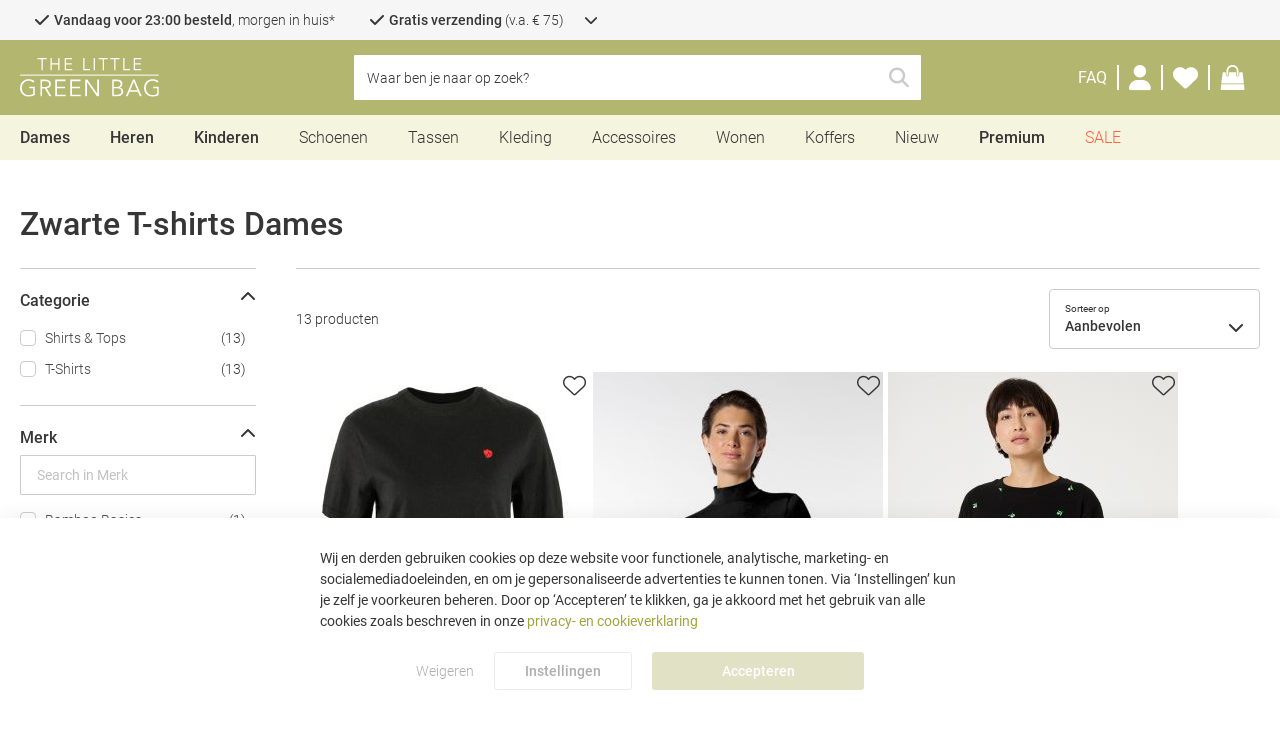

--- FILE ---
content_type: text/html; charset=UTF-8
request_url: https://www.thelittlegreenbag.nl/zwarte-t-shirts-dames
body_size: 36987
content:
 <!doctype html><html lang="nl"><head > <meta charset="utf-8"/>
<meta name="title" content="Stijlvolle zwarte T-shirts voor dames"/>
<meta name="description" content="Ontdek onze collectie zwarte T-shirts voor dames. Kies uit diverse stijlen en pasvormen. Perfect voor elke gelegenheid. Shop nu!"/>
<meta name="keywords" content="The Little Green Bag, Schoenen, Sneakers, Tassen, Accessoires, Sieraden, Slippers"/>
<meta name="robots" content="INDEX,FOLLOW"/>
<meta name="viewport" content="width=device-width, height=device-height, initial-scale=1.0, minimum-scale=1.0, maximum-scale=5.0"/>
<meta name="format-detection" content="telephone=no"/>
<title>Stijlvolle zwarte T-shirts voor dames</title>
<link  rel="stylesheet" type="text/css"  media="all" href="https://www.thelittlegreenbag.nl/static/version1765898723/_cache/merged/01c83da7b6a13050a5ed387e41cd850c.min.css" />
<link  rel="stylesheet" type="text/css"  media="screen and (min-width: 768px)" href="https://www.thelittlegreenbag.nl/static/version1765898723/frontend/TheLittleGreenBag/default/nl_NL/css/styles-l.min.css" />






<link  rel="canonical" href="https://www.thelittlegreenbag.nl/zwarte-t-shirts-dames" />
<link  rel="icon" type="image/x-icon" href="https://www.thelittlegreenbag.nl/media/favicon/default/MicrosoftTeams-image_11_.png" />
<link  rel="shortcut icon" type="image/x-icon" href="https://www.thelittlegreenbag.nl/media/favicon/default/MicrosoftTeams-image_11_.png" />
<style>
/* REMOVE WHEN MGP-1571 IS LIVE */
.cms-index-index .slider-wrapper.small-button-slider .slider-content .slider-slide__link {
    background: #a33c3d;
    border-color: #a33c3d;
    color: white;
}

.cms-index-index .slider-wrapper.small-button-slider .slider-content .slider-slide__link:hover {
    background: #ae4a4b;
    border-color: #ae4a4b;
    color: white;
}

.cms-index-index .slider-wrapper.small-button-slider .slider-content {
    margin-left: auto;
    margin-right: auto;
    padding-left: 10px;
    justify-content: center;
}
</style>          
   <link rel="preconnect" href="https://squeezely.tech" /><link rel="preconnect" href="https://www.googletagmanager.com" /><link rel="preconnect" href="https://googleads.g.doubleclick.net" /><link rel="preconnect" href="https://www.google.com" /><link rel="preconnect" href="https://squeezely.tech" /><link rel="preconnect" href="https://bat.bing.com" /><link rel="preconnect" href="https://region1.analytics.google.com" /><link rel="preconnect" href="https://www.dwin1.com" /><link rel="preload" href="https://www.thelittlegreenbag.nl/static/version1765898723/frontend/TheLittleGreenBag/default/nl_NL/fonts/Roboto/Roboto-Light.woff2" as="font" type="font/woff2" crossorigin="anonymous" /><link rel="preload" href="https://www.thelittlegreenbag.nl/static/version1765898723/frontend/TheLittleGreenBag/default/nl_NL/fonts/Roboto/Roboto-Regular.woff2" as="font" type="font/woff2" crossorigin="anonymous" /><link rel="preload" href="https://www.thelittlegreenbag.nl/static/version1765898723/frontend/TheLittleGreenBag/default/nl_NL/fonts/Roboto/Roboto-Medium.woff2" as="font" type="font/woff2" crossorigin="anonymous" /><link rel="preload" href="https://www.thelittlegreenbag.nl/static/version1765898723/frontend/TheLittleGreenBag/default/nl_NL/fonts/Roboto/Roboto-Bold.woff2" as="font" type="font/woff2" crossorigin="anonymous" /><link rel="preload" href="https://www.thelittlegreenbag.nl/static/version1765898723/frontend/TheLittleGreenBag/default/nl_NL/fonts/fontawesome-kit/webfonts/fa-brands-400.woff2" as="font" type="font/woff2" crossorigin="anonymous" /><link rel="preload" href="https://www.thelittlegreenbag.nl/static/version1765898723/frontend/TheLittleGreenBag/default/nl_NL/fonts/fontawesome-kit/webfonts/fa-light-300.woff2" as="font" type="font/woff2" crossorigin="anonymous" /><link rel="preload" href="https://www.thelittlegreenbag.nl/static/version1765898723/frontend/TheLittleGreenBag/default/nl_NL/fonts/fontawesome-kit/webfonts/fa-regular-400.woff2" as="font" type="font/woff2" crossorigin="anonymous" /><link rel="preload" href="https://www.thelittlegreenbag.nl/static/version1765898723/frontend/TheLittleGreenBag/default/nl_NL/fonts/fontawesome-kit/webfonts/fa-solid-900.woff2" as="font" type="font/woff2" crossorigin="anonymous" /><link rel="stylesheet" href="https://www.thelittlegreenbag.nl/static/version1765898723/frontend/TheLittleGreenBag/default/nl_NL/fonts/fontawesome-kit/css/all.min.css"><style> @font-face { font-family: 'Roboto'; src: url("https://www.thelittlegreenbag.nl/static/version1765898723/frontend/TheLittleGreenBag/default/nl_NL/fonts/Roboto/Roboto-Light.woff2") format('woff2'), url("https://www.thelittlegreenbag.nl/static/version1765898723/frontend/TheLittleGreenBag/default/nl_NL/fonts/Roboto/Roboto-Light.woff") format('woff'), url("https://www.thelittlegreenbag.nl/static/version1765898723/frontend/TheLittleGreenBag/default/nl_NL/fonts/Roboto/Roboto-Light.ttf") format('truetype'), url("https://www.thelittlegreenbag.nl/static/version1765898723/frontend/TheLittleGreenBag/default/nl_NL/fonts/Roboto/Roboto-Light.svg") format('svg'); font-weight: 300; font-style: normal; font-display: fallback; } @font-face { font-family: 'Roboto'; src: url("https://www.thelittlegreenbag.nl/static/version1765898723/frontend/TheLittleGreenBag/default/nl_NL/fonts/Roboto/Roboto-Regular.woff2") format('woff2'), url("https://www.thelittlegreenbag.nl/static/version1765898723/frontend/TheLittleGreenBag/default/nl_NL/fonts/Roboto/Roboto-Regular.woff") format('woff'), url("https://www.thelittlegreenbag.nl/static/version1765898723/frontend/TheLittleGreenBag/default/nl_NL/fonts/Roboto/Roboto-Regular.ttf") format('truetype'), url("https://www.thelittlegreenbag.nl/static/version1765898723/frontend/TheLittleGreenBag/default/nl_NL/fonts/Roboto/Roboto-Regular.svg") format('svg'); font-weight: 400; font-style: normal; font-display: fallback; } @font-face { font-family: 'Roboto'; src: url("https://www.thelittlegreenbag.nl/static/version1765898723/frontend/TheLittleGreenBag/default/nl_NL/fonts/Roboto/Roboto-Medium.woff2") format('woff2'), url("https://www.thelittlegreenbag.nl/static/version1765898723/frontend/TheLittleGreenBag/default/nl_NL/fonts/Roboto/Roboto-Medium.woff") format('woff'), url("https://www.thelittlegreenbag.nl/static/version1765898723/frontend/TheLittleGreenBag/default/nl_NL/fonts/Roboto/Roboto-Medium.ttf") format('truetype'), url("https://www.thelittlegreenbag.nl/static/version1765898723/frontend/TheLittleGreenBag/default/nl_NL/fonts/Roboto/Roboto-Medium.svg") format('svg'); font-weight: 500; font-style: normal; font-display: fallback; } @font-face { font-family: 'Roboto'; src: url("https://www.thelittlegreenbag.nl/static/version1765898723/frontend/TheLittleGreenBag/default/nl_NL/fonts/Roboto/Roboto-Bold.woff2") format('woff2'), url("https://www.thelittlegreenbag.nl/static/version1765898723/frontend/TheLittleGreenBag/default/nl_NL/fonts/Roboto/Roboto-Bold.woff") format('woff'), url("https://www.thelittlegreenbag.nl/static/version1765898723/frontend/TheLittleGreenBag/default/nl_NL/fonts/Roboto/Roboto-Bold.ttf") format('truetype'), url("https://www.thelittlegreenbag.nl/static/version1765898723/frontend/TheLittleGreenBag/default/nl_NL/fonts/Roboto/Roboto-Bold.svg") format('svg'); font-weight: 700; font-style: normal; font-display: fallback; } @font-face { font-family: 'DM Serif Display'; src: url("https://www.thelittlegreenbag.nl/static/version1765898723/frontend/TheLittleGreenBag/default/nl_NL/fonts/DMSerifDisplay/DMSerifDisplay-Regular.woff2") format('woff2'), url("https://www.thelittlegreenbag.nl/static/version1765898723/frontend/TheLittleGreenBag/default/nl_NL/fonts/DMSerifDisplay/DMSerifDisplay-Regular.woff") format('woff'), url("https://www.thelittlegreenbag.nl/static/version1765898723/frontend/TheLittleGreenBag/default/nl_NL/fonts/DMSerifDisplay/DMSerifDisplay-Regular.ttf") format('truetype'), url("https://www.thelittlegreenbag.nl/static/version1765898723/frontend/TheLittleGreenBag/default/nl_NL/fonts/DMSerifDisplay/DMSerifDisplay-Regular.svg") format('svg'); font-weight: normal; font-style: normal; font-display: fallback; }</style>  </head><body data-container="body" data-mage-init='{"loaderAjax": {}, "loader": { "icon": "https://www.thelittlegreenbag.nl/static/version1765898723/frontend/TheLittleGreenBag/default/nl_NL/images/loader-1.svg"}}' id="html-body" class="page-with-filter emico_attributelanding-landingpage-view page-layout-2columns-left">   <noscript><iframe src="https://tlgb.thelittlegreenbag.nl/ns.html?id=shopping"
height="0" width="0" style="display:none;visibility:hidden"></iframe></noscript>             <noscript><div class="message global noscript"><div class="content"><p><strong>JavaScript seems to be disabled in your browser.</strong> <span> Voor de beste gebruikerservaring, zorg ervoor dat javascript ingeschakeld is voor jouw browser.</span></p></div></div></noscript>        <!-- ko scope: 'gdpr-cookie-modal' --><!--ko template: getTemplate()--><!-- /ko --><!-- /ko --><style> .amgdprjs-bar-template { z-index: 999;  bottom: 0;  }</style>  <div class="page-wrapper"><header class="page-header"><div class="header__top"><div class="header__top-inner faic">  <div id="usp-bar" class="usp__wrapper ffdc jcc has-desc" data-mage-init='{ "dropdown":{} }' data-toggle="dropdown" data-trigger-keypress-button="true"><div class="usp__list faic"> <div class="usp__item"><span> <i class="fa-solid fa-check"></i> <span><b>Vandaag voor 23:00 besteld</b>, morgen in huis*</span></span>  <div class="usp__description">Geniet extra snel van jouw producten! Wij streven altijd naar de snelste levertijden.<br/>
* Op zaterdag of zondag besteld, maandag verzonden.</div></div>   <div class="usp__item"> <span> <i class="fa-solid fa-check"></i> <span><b>Gratis verzending</b> (v.a. € 75)</span></span>   <div class="usp__description" onclick="event.stopPropagation()">Supersnel bij jou Thuis geleverd en jij bepaalt waar en wanneer je het ontvangt</div></div> <div class="usp__item"> <span> <i class="fa-solid fa-check"></i> <span>Nu kopen, <b>achteraf betalen</b></span></span>   <div class="usp__description" onclick="event.stopPropagation()">Betaal binnen 14 dagen met achteraf betalen</div></div> <div class="usp__item"> <span> <i class="fa-solid fa-check"></i> <span><b>Officiële dealer</b></span></span>   <div class="usp__description" onclick="event.stopPropagation()">Wij zijn officiële dealers van alle merken die op onze webshop worden verkocht</div></div>   <span class="usp__dropdown-icon"><i class="fa-solid fa-chevron-down"></i></span> </div> <div class="usp__close-button"><span class="action secondary">Inklappen</span></div></div></div></div><div class="header content"><div class="header__inner faic jcsb"><div class="header__left faic"> <label id="toggle-nav-label" for="toggle-nav-input" ref="toggleNavLabel" data-action="toggle-nav" class="action nav-toggle mega-menu mob mo__l ffdc" ><span></span> <span></span> <span></span></label> <div id="search-trigger" class="clickable faic mo__l"><i class="fa-solid fa-search"></i></div> <a class="logo faic" href="https://www.thelittlegreenbag.nl/" title="The&#x20;Little&#x20;Green&#x20;Bag" aria-label="store logo" data-mage-init='{ "processToggle": {} }'><img src="https://www.thelittlegreenbag.nl/media/logo/default/logo_tlgb_white_crop2.svg" title="The&#x20;Little&#x20;Green&#x20;Bag" alt="The&#x20;Little&#x20;Green&#x20;Bag" width="139" height="38" class="no-lazy" /></a></div><div id="header-center" class="header__center faic"> <div class="block block-search"><div class="block block-title"><strong>Zoeken</strong></div><div class="block block-content"><form class="form minisearch" id="search_mini_form" action="https://www.thelittlegreenbag.nl/catalogsearch/result/" method="get" ><div class="field search"><label class="label" for="search" data-role="minisearch-label" ><span>Zoeken</span></label> <div class="control"><input id="search"  data-mage-init='{ "quickSearch": { "formSelector":"#search_mini_form", "url":"https://www.thelittlegreenbag.nl/search/ajax/suggest/", "destinationSelector":"#search_autocomplete", "minSearchLength":"3" } }'  type="text" name="q" value="" placeholder="Waar&#x20;ben&#x20;je&#x20;naar&#x20;op&#x20;zoek&#x3F;" class="input-text" maxlength="128" role="combobox" aria-haspopup="false" aria-autocomplete="both" autocomplete="off" aria-expanded="false" /><div id="search_autocomplete" class="search-autocomplete" ></div> <div class="nested"><a class="action advanced" href="https://www.thelittlegreenbag.nl/catalogsearch/advanced/" data-action="advanced-search">Advanced Search</a></div> </div></div><div class="actions faic"><span id="search-clear" class="action clear clickable" ></span> <button type="submit" title="Zoeken" class="action search" aria-label="Search" ><span>Zoeken</span></button></div></form></div></div></div><div class="header__right faic">  <div class="customer-service__link"><a title="FAQ" href="https://www.thelittlegreenbag.nl/faq/" data-mage-init='{ "processToggle": {} }'><span>FAQ</span></a></div> <div class="customer-menu"><div class="customer-menu__toggle de__l faic" aria-label="Mijn account link" role="link" tabindex="0" data-mage-init='{ "dropdown":{} }' data-toggle="dropdown" data-trigger-keypress-button="true"><i class="fas fa-user"></i></div><div class="customer-menu__items de__l" data-bind="scope: 'customer'"><!-- ko ifnot: customer().firstname --><div class="customer-menu__action customer-menu__action--login"><a class="secondary-link fjcsb" href="https://www.thelittlegreenbag.nl/customer/account/login/referer/aHR0cHM6Ly93d3cudGhlbGl0dGxlZ3JlZW5iYWcubmwvendhcnRlLXQtc2hpcnRzLWRhbWVz/" title="Log in" data-mage-init='{ "processToggle": {} }'><span>Log in</span></a></div><div class="customer-menu__new">Nieuw? Maak nu een <a data-mage-init='{ "processToggle": {} }' href="https://www.thelittlegreenbag.nl/customer/account/" class="secondary-link">account</a> aan</div><!-- /ko --> <div class="customer-menu__links" data-bind="css: { disabled: !customer().firstname }"> <div class="customer-menu__link"><a class="secondary-link" href="https://www.thelittlegreenbag.nl/customer/account/" title="Accountoverzicht" data-mage-init='{ "processToggle": {} }'><span >Accountoverzicht</span></a></div> <div class="customer-menu__link"><a class="secondary-link" href="https://www.thelittlegreenbag.nl/sales/order/history/" title="Bestellingen" data-mage-init='{ "processToggle": {} }'><span >Bestellingen</span></a></div> <div class="customer-menu__link"><a class="secondary-link" href="https://www.thelittlegreenbag.nl/aw_rma/customer/" title="Retouren" data-mage-init='{ "processToggle": {} }'><span >Retouren</span></a></div></div> <!-- ko if: customer().firstname --><div class="customer-menu__action customer-menu__action--logout"><a class="secondary-link fjcsb" href="https://www.thelittlegreenbag.nl/customer/account/logout/"><span>Uitloggen</span></a></div><!-- /ko --></div><a class="customer-menu__toggle df mo__l" href="https://www.thelittlegreenbag.nl/customer/account/" data-mage-init='{ "processToggle": {} }' aria-label="Customer Account"><i class="fas fa-user"></i></a></div> <div class="wishlist-qty__container"><a id="wishlist_qty_link" class="faic" href="https://www.thelittlegreenbag.nl/mwishlist/" data-mage-init='{ "processToggle": {} }' aria-label="Wensenlijst"><i class="fas fa-heart"></i> <span id="header_wishlist_qty" class="counter qty empty"></span></a></div> <div class="minicart-wrapper" data-block="minicart"><a class="action go-to-cart" href="https://www.thelittlegreenbag.nl/checkout/cart/" data-bind="scope: 'minicart_content'" data-mage-init='{ "processToggle": {} }' aria-label="Shoppingbag"><span class="action__icon go-to-cart__icon"><i class="fal fa-bag-shopping"></i></span> <span class="counter qty empty" data-bind="css: { empty: !!getCartParam('summary_count') == false && !isLoading() }, blockLoader: isLoading"><!-- ko if: getCartParam('summary_count') > 99 --><span class="counter-number" aria-label="Aantal artikelen in shoppingbag">99+</span> <!-- /ko --><!-- ko if: getCartParam('summary_count') <= 99 --><span class="counter-number" aria-label="Aantal artikelen in shoppingbag"><!-- ko text: getCartParam('summary_count') --><!-- /ko --></span> <!-- /ko --></span></a> </div></div></div></div><div class="menu-container"> <input id="toggle-nav-input" class="mob default" type="checkbox" v-model="mobileMenuOpen" >  <div id="menu-wrapper"><div class="menu-overlay" v-on:click="closeMenuByButton"></div><nav id="top-nav" class="" ref="topNav">   <div class="top menu-item mob" v-on:click="closeMenuByButton()" xmlns:v-on="http://www.w3.org/1999/xhtml" ><label id="toggle-nav-label-menu" for="toggle-nav-input" ref="toggleNavLabel" data-action="toggle-nav" class="action nav-toggle mega-menu mob mo__l ffdc" ><span></span> <span></span> <span></span></label> <span class="main-menu-item first-item">Menu</span></div><div class="menu-item mobile-menu-title hide-desktop"><span class="main-menu-item">Categorieën</span></div>  <!-- Three-deep-template -->         <div data-id="1" class="navigation-item menu-item parent is-featured three-deep faic" style="" v-bind:class="{ active: 1 == selectedMenuItem }" v-on:mouseenter="addDesktopClass()" v-on:mouseleave="removeDesktopClass()"  v-on:click="initSubMenu(1)"  > <a href="https://www.thelittlegreenbag.nl/dames/" title="Dames" class="main-menu-item" data-id="1" style=""  v-on:click="preventMobileHref"  >Dames</a>     <div class="columns opacity-100" @click="columnClick"><div class="columns-inner left"><div class="top mob menu-item active in-column"><span class="main-menu-item" @click="closeSubMenu">Dames</span></div>  <div class="navigation-item column width-15 hide-small-screen hide-mobile"> <a class="h3" href="https://www.thelittlegreenbag.nl/schoenen-dames" title="Schoenen"> Schoenen </a>    <div class="sub-items">  <div class="navigation-item sub-item "> <a href="https://www.thelittlegreenbag.nl/dames-sneakers" title="Sneakers" style=""> Sneakers </a> </div>  <div class="navigation-item sub-item "> <a href="https://www.thelittlegreenbag.nl/enkellaarsjes-dames" title="Enkellaarsjes" style=""> Enkellaarsjes </a> </div>  <div class="navigation-item sub-item "> <a href="https://www.thelittlegreenbag.nl/dames-snowboots" title="Snowboots" style=""> Snowboots </a> </div>  <div class="navigation-item sub-item "> <a href="https://www.thelittlegreenbag.nl/chelsea-boots-dames" title="Chelsea Boots" style=""> Chelsea Boots </a> </div>  <div class="navigation-item sub-item "> <a href="https://www.thelittlegreenbag.nl/pantoffels-dames" title="Pantoffels" style=""> Pantoffels </a> </div>  <div class="navigation-item sub-item "> <a href="https://www.thelittlegreenbag.nl/laarzen-dames" title="Laarzen" style=""> Laarzen </a> </div>  <div class="navigation-item sub-item "> <a href="https://www.thelittlegreenbag.nl/veterboots-dames" title="Veterboots" style=""> Veterboots </a> </div>  <div class="navigation-item sub-item "> <a href="https://www.thelittlegreenbag.nl/sandalen-dames" title="Sandalen" style=""> Sandalen </a> </div>  <div class="navigation-item sub-item "> <a href="https://www.thelittlegreenbag.nl/dames-slippers" title="Slippers" style=""> Slippers </a> </div>  <div class="navigation-item sub-item "> <a href="https://www.thelittlegreenbag.nl/espadrilles-dames" title="Espadrilles" style=""> Espadrilles </a> </div>  <div class="navigation-item sub-item "> <a href="https://www.thelittlegreenbag.nl/pumps-dames" title="Pumps" style=""> Pumps </a> </div>  <div class="navigation-item sub-item "> <a href="https://www.thelittlegreenbag.nl/clogs-dames" title="Clogs" style=""> Clogs </a> </div>  <div class="navigation-item sub-item "> <a href="https://www.thelittlegreenbag.nl/dames-loafers" title="Loafers" style=""> Loafers </a> </div>  <div class="navigation-item sub-item "> <a href="https://www.thelittlegreenbag.nl/mocassins-dames" title="Mocassins" style=""> Mocassins </a> </div></div></div>  <div class="navigation-item column width-15 hide-small-screen hide-mobile"> <a class="h3" href="https://www.thelittlegreenbag.nl/tassen-dames" title="Tassen"> Tassen </a>    <div class="sub-items">  <div class="navigation-item sub-item "> <a href="https://www.thelittlegreenbag.nl/handtassen-dames" title="Handtassen" style=""> Handtassen </a> </div>  <div class="navigation-item sub-item "> <a href="https://www.thelittlegreenbag.nl/schoudertassen-dames" title="Schoudertassen" style=""> Schoudertassen </a> </div>  <div class="navigation-item sub-item "> <a href="https://www.thelittlegreenbag.nl/rugzakken-dames" title="Rugzakken" style=""> Rugzakken </a> </div>  <div class="navigation-item sub-item "> <a href="https://www.thelittlegreenbag.nl/strandtassen-dames" title="Strandtassen" style=""> Strandtassen </a> </div>  <div class="navigation-item sub-item "> <a href="https://www.thelittlegreenbag.nl/toilettassen-dames" title="Toilettassen" style=""> Toilettassen </a> </div>  <div class="navigation-item sub-item "> <a href="https://www.thelittlegreenbag.nl/clutches-dames" title="Clutches" style=""> Clutches </a> </div>  <div class="navigation-item sub-item "> <a href="https://www.thelittlegreenbag.nl/shoppers-dames" title="Shoppers" style=""> Shoppers </a> </div>  <div class="navigation-item sub-item "> <a href="https://www.thelittlegreenbag.nl/weekendtassen-dames" title="Weekendtassen" style=""> Weekendtassen </a> </div>  <div class="navigation-item sub-item "> <a href="https://www.thelittlegreenbag.nl/crossbodytassen-dames" title="Crossbodytassen" style=""> Crossbodytassen </a> </div>  <div class="navigation-item sub-item "> <a href="https://www.thelittlegreenbag.nl/heuptassen-dames" title="Heuptassen" style=""> Heuptassen </a> </div>  <div class="navigation-item sub-item "> <a href="https://www.thelittlegreenbag.nl/dames-luiertassen" title="Luiertassen" style=""> Luiertassen </a> </div>  <div class="navigation-item sub-item "> <a href="https://www.thelittlegreenbag.nl/dames-koeltassen" title="Koeltassen" style=""> Koeltassen </a> </div></div></div>  <div class="navigation-item column width-15 hide-small-screen hide-mobile"> <a class="h3" href="https://www.thelittlegreenbag.nl/dames-kleding" title="Kleding"> Kleding </a>    <div class="sub-items">  <div class="navigation-item sub-item "> <a href="https://www.thelittlegreenbag.nl/jassen-dames" title="Jassen" style=""> Jassen </a> </div>  <div class="navigation-item sub-item "> <a href="https://www.thelittlegreenbag.nl/winterjassen-dames" title="Winterjassen" style=""> Winterjassen </a> </div>  <div class="navigation-item sub-item "> <a href="https://www.thelittlegreenbag.nl/regenjassen-dames" title="Regenjassen" style=""> Regenjassen </a> </div>  <div class="navigation-item sub-item "> <a href="https://www.thelittlegreenbag.nl/ondergoed-dames" title="Ondergoed" style=""> Ondergoed </a> </div>  <div class="navigation-item sub-item "> <a href="https://www.thelittlegreenbag.nl/truien-dames" title="Truien" style=""> Truien </a> </div>  <div class="navigation-item sub-item "> <a href="https://www.thelittlegreenbag.nl/badmode-dames" title="Badmode" style=""> Badmode </a> </div>  <div class="navigation-item sub-item "> <a href="https://www.thelittlegreenbag.nl/dames-t-shirts" title="T-shirts" style=""> T-shirts </a> </div>  <div class="navigation-item sub-item "> <a href="https://www.thelittlegreenbag.nl/jurken-dames" title="Jurken" style=""> Jurken </a> </div>  <div class="navigation-item sub-item "> <a href="https://www.thelittlegreenbag.nl/nachtmode-dames" title="Nachtmode" style=""> Nachtmode </a> </div>  <div class="navigation-item sub-item "> <a href="https://www.thelittlegreenbag.nl/dames-jeans" title="Jeans" style=""> Jeans </a> </div>  <div class="navigation-item sub-item "> <a href="https://www.thelittlegreenbag.nl/beenmode-dames" title="Beenmode" style=""> Beenmode </a> </div>  <div class="navigation-item sub-item "> <a href="https://www.thelittlegreenbag.nl/broeken-dames" title="Broeken" style=""> Broeken </a> </div>  <div class="navigation-item sub-item "> <a href="https://www.thelittlegreenbag.nl/dames-overhemden-blouses" title="Blouses" style=""> Blouses </a> </div>  <div class="navigation-item sub-item "> <a href="https://www.thelittlegreenbag.nl/sportkleding-dames" title="Sportkleding" style=""> Sportkleding </a> </div></div></div>  <div class="navigation-item column width-15 hide-small-screen hide-mobile"> <a class="h3" href="https://www.thelittlegreenbag.nl/accessoires-dames" title="Accessoires"> Accessoires </a>    <div class="sub-items">  <div class="navigation-item sub-item "> <a href="https://www.thelittlegreenbag.nl/mutsen-dames" title="Mutsen" style=""> Mutsen </a> </div>  <div class="navigation-item sub-item "> <a href="https://www.thelittlegreenbag.nl/sjaals-dames" title="Sjaals" style=""> Sjaals </a> </div>  <div class="navigation-item sub-item "> <a href="https://www.thelittlegreenbag.nl/handschoenen-dames" title="Handschoenen" style=""> Handschoenen </a> </div>  <div class="navigation-item sub-item "> <a href="https://www.thelittlegreenbag.nl/portemonnees-dames" title="Portemonnees" style=""> Portemonnees </a> </div>  <div class="navigation-item sub-item "> <a href="https://www.thelittlegreenbag.nl/zonnebrillen-dames" title="Zonnebrillen" style=""> Zonnebrillen </a> </div>  <div class="navigation-item sub-item "> <a href="https://www.thelittlegreenbag.nl/dames-horloges" title="Horloges" style=""> Horloges </a> </div>  <div class="navigation-item sub-item "> <a href="https://www.thelittlegreenbag.nl/sieraden-dames" title="Sieraden" style=""> Sieraden </a> </div>  <div class="navigation-item sub-item "> <a href="https://www.thelittlegreenbag.nl/riemen-dames" title="Riemen" style="margin-bottom:20px;"> Riemen </a> </div>  <div class="navigation-item sub-item "> <a href="https://www.thelittlegreenbag.nl/dames-beauty" title="Beauty" style="font-weight:500;font-size:16px;margin-bottom:10px;;"> Beauty </a> </div>  <div class="navigation-item sub-item "> <a href="https://www.thelittlegreenbag.nl/huidverzorging-dames" title="Huidverzorging" style=""> Huidverzorging </a> </div>  <div class="navigation-item sub-item "> <a href="https://www.thelittlegreenbag.nl/dames-geuren" title="Geurtjes" style=""> Geurtjes </a> </div></div></div>  <div class="navigation-item column width-auto hide-desktop"> <a class="h3" href="https://www.thelittlegreenbag.nl/dames" title="Dames"> Dames </a>    <div class="sub-items">  <div class="navigation-item sub-item "> <a href="https://www.thelittlegreenbag.nl/sale-dames" title="Sale" style="color: tomato;"> Sale </a> </div>  <div class="navigation-item sub-item "> <a href="https://www.thelittlegreenbag.nl/nieuw-dames" title="Nieuw" style=""> Nieuw </a> </div>  <div class="navigation-item sub-item "> <a href="https://www.thelittlegreenbag.nl/schoenen-dames" title="Schoenen" style=""> Schoenen </a> </div>  <div class="navigation-item sub-item "> <a href="https://www.thelittlegreenbag.nl/tassen-dames" title="Tassen" style=""> Tassen </a> </div>  <div class="navigation-item sub-item "> <a href="https://www.thelittlegreenbag.nl/koffers-dames" title="Koffers" style=""> Koffers </a> </div>  <div class="navigation-item sub-item "> <a href="https://www.thelittlegreenbag.nl/dames-kleding" title="Kleding" style=""> Kleding </a> </div>  <div class="navigation-item sub-item "> <a href="https://www.thelittlegreenbag.nl/accessoires-dames" title="Accessoires" style=""> Accessoires </a> </div>  <div class="navigation-item sub-item "> <a href="https://www.thelittlegreenbag.nl/dames-beauty" title="Beauty" style=""> Beauty </a> </div></div></div>  <div class="navigation-item column width-auto hide-desktop">  <span class="h3">Trending</span>     <div class="sub-items">  <div class="navigation-item sub-item "> <a href="https://www.thelittlegreenbag.nl/dames-sneakers" title="Sneakers" style=""> Sneakers </a> </div>  <div class="navigation-item sub-item "> <a href="https://www.thelittlegreenbag.nl/winterjassen-dames" title="Winterjassen" style=""> Winterjassen </a> </div>  <div class="navigation-item sub-item "> <a href="https://www.thelittlegreenbag.nl/laarzen-dames" title="Laarzen" style=""> Laarzen </a> </div>  <div class="navigation-item sub-item "> <a href="https://www.thelittlegreenbag.nl/pantoffels-dames" title="Pantoffels" style=""> Pantoffels </a> </div>  <div class="navigation-item sub-item "> <a href="https://www.thelittlegreenbag.nl/regenjassen-dames" title="Regenjassen" style=""> Regenjassen </a> </div>  <div class="navigation-item sub-item "> <a href="https://www.thelittlegreenbag.nl/rugzakken-dames" title="Rugzakken" style=""> Rugzakken </a> </div>  <div class="navigation-item sub-item "> <a href="https://www.thelittlegreenbag.nl/mutsen-dames" title="Mutsen" style=""> Mutsen </a> </div>  <div class="navigation-item sub-item "> <a href="https://www.thelittlegreenbag.nl/handtassen-dames" title="Handtassen" style=""> Handtassen </a> </div>  <div class="navigation-item sub-item "> <a href="https://www.thelittlegreenbag.nl/veterboots-dames" title="Veterboots" style=""> Veterboots </a> </div>  <div class="navigation-item sub-item "> <a href="https://www.thelittlegreenbag.nl/crossbodytassen-dames" title="Crossbodytassen" style=""> Crossbodytassen </a> </div>  <div class="navigation-item sub-item "> <a href="https://www.thelittlegreenbag.nl/truien-dames" title="Truien" style=""> Truien </a> </div></div></div>  <div class="navigation-item column width-15">  <span class="h3">Top Merken</span>     <div class="sub-items">  <div class="navigation-item sub-item "> <a href="https://www.thelittlegreenbag.nl/adidas-originals-dames" title="Adidas Originals" style=""> Adidas Originals </a> </div>  <div class="navigation-item sub-item "> <a href="https://www.thelittlegreenbag.nl/birkenstock-dames" title="Birkenstock" style=""> Birkenstock </a> </div>  <div class="navigation-item sub-item "> <a href="https://www.thelittlegreenbag.nl/new-balance-dames" title="New Balance" style=""> New Balance </a> </div>  <div class="navigation-item sub-item "> <a href="https://www.thelittlegreenbag.nl/ugg-dames" title="UGG" style=""> UGG </a> </div>  <div class="navigation-item sub-item "> <a href="https://www.thelittlegreenbag.nl/asics-dames" title="Asics" style=""> Asics </a> </div>  <div class="navigation-item sub-item "> <a href="https://www.thelittlegreenbag.nl/crocs-dames" title="Crocs" style=""> Crocs </a> </div>  <div class="navigation-item sub-item "> <a href="https://www.thelittlegreenbag.nl/on-running-dames" title="On Running" style=""> On Running </a> </div>  <div class="navigation-item sub-item "> <a href="https://www.thelittlegreenbag.nl/rains-dames" title="Rains" style=""> Rains </a> </div>  <div class="navigation-item sub-item "> <a href="https://www.thelittlegreenbag.nl/mercer-amsterdam-dames" title="Mercer Amsterdam" style=""> Mercer Amsterdam </a> </div>  <div class="navigation-item sub-item "> <a href="https://www.thelittlegreenbag.nl/studio-noos" title="Studio Noos" style=""> Studio Noos </a> </div>  <div class="navigation-item sub-item "> <a href="https://www.thelittlegreenbag.nl/warmbat-dames" title="Warmbat" style=""> Warmbat </a> </div>  <div class="navigation-item sub-item "> <a href="https://www.thelittlegreenbag.nl/elvine-dames" title="Elvine" style=""> Elvine </a> </div></div></div>  <div class="navigation-item column width-25"> <a class="h3" href="https://www.thelittlegreenbag.nl/new-balance-dames" title="New Balance"> <img src="[data-uri]" data-amsrc="https://www.thelittlegreenbag.nl/media/menu/2026/dropdown-klein-new-balance2.jpg" alt="New Balance"></a>   </div></div></div></div>    <!-- Three-deep-template -->         <div data-id="2" class="navigation-item menu-item parent is-featured three-deep faic" style="" v-bind:class="{ active: 2 == selectedMenuItem }" v-on:mouseenter="addDesktopClass()" v-on:mouseleave="removeDesktopClass()"  v-on:click="initSubMenu(2)"  > <a href="https://www.thelittlegreenbag.nl/heren/" title="Heren" class="main-menu-item" data-id="2" style=""  v-on:click="preventMobileHref"  >Heren</a>     <div class="columns opacity-100" @click="columnClick"><div class="columns-inner left"><div class="top mob menu-item active in-column"><span class="main-menu-item" @click="closeSubMenu">Heren</span></div>  <div class="navigation-item column width-15 hide-small-screen hide-mobile"> <a class="h3" href="https://www.thelittlegreenbag.nl/schoenen-heren" title="Schoenen"> Schoenen </a>    <div class="sub-items">  <div class="navigation-item sub-item "> <a href="https://www.thelittlegreenbag.nl/sneakers-heren" title="Sneakers" style=""> Sneakers </a> </div>  <div class="navigation-item sub-item "> <a href="https://www.thelittlegreenbag.nl/heren-laarzen" title="Laarzen & Boots" style=""> Laarzen & Boots </a> </div>  <div class="navigation-item sub-item "> <a href="https://www.thelittlegreenbag.nl/snowboots-heren" title="Snowboots" style=""> Snowboots </a> </div>  <div class="navigation-item sub-item "> <a href="https://www.thelittlegreenbag.nl/pantoffels-heren" title="Pantoffels" style=""> Pantoffels </a> </div>  <div class="navigation-item sub-item "> <a href="https://www.thelittlegreenbag.nl/veterboots-heren" title="Veterboots" style=""> Veterboots </a> </div>  <div class="navigation-item sub-item "> <a href="https://www.thelittlegreenbag.nl/chelsea-boots-heren" title="Chelsea Boots" style=""> Chelsea Boots </a> </div>  <div class="navigation-item sub-item "> <a href="https://www.thelittlegreenbag.nl/schoenen-instappers?ae-sexe%5B0%5D=Heren" title="Instappers" style=""> Instappers </a> </div>  <div class="navigation-item sub-item "> <a href="https://www.thelittlegreenbag.nl/loafers-heren" title="Loafers" style=""> Loafers </a> </div>  <div class="navigation-item sub-item "> <a href="https://www.thelittlegreenbag.nl/clogs-heren" title="Clogs" style=""> Clogs </a> </div>  <div class="navigation-item sub-item "> <a href="https://www.thelittlegreenbag.nl/slippers-heren" title="Slippers & Slides" style=""> Slippers & Slides </a> </div>  <div class="navigation-item sub-item "> <a href="https://www.thelittlegreenbag.nl/sandalen-heren" title="Sandalen" style=""> Sandalen </a> </div>  <div class="navigation-item sub-item "> <a href="https://www.thelittlegreenbag.nl/nette-schoenen-heren" title="Nette Schoenen" style=""> Nette Schoenen </a> </div></div></div>  <div class="navigation-item column width-15 hide-small-screen hide-mobile"> <a class="h3" href="https://www.thelittlegreenbag.nl/heren-tassen" title="Tassen"> Tassen </a>    <div class="sub-items">  <div class="navigation-item sub-item "> <a href="https://www.thelittlegreenbag.nl/schoudertassen-heren" title="Schoudertassen" style=""> Schoudertassen </a> </div>  <div class="navigation-item sub-item "> <a href="https://www.thelittlegreenbag.nl/heuptassen-heren" title="Heuptassen" style=""> Heuptassen </a> </div>  <div class="navigation-item sub-item "> <a href="https://www.thelittlegreenbag.nl/rugzakken-heren" title="Rugzakken" style=""> Rugzakken </a> </div>  <div class="navigation-item sub-item "> <a href="https://www.thelittlegreenbag.nl/aktetassen-heren" title="Aktetassen" style=""> Aktetassen </a> </div>  <div class="navigation-item sub-item "> <a href="https://www.thelittlegreenbag.nl/heren-handtassen" title="Handtassen" style=""> Handtassen </a> </div>  <div class="navigation-item sub-item "> <a href="https://www.thelittlegreenbag.nl/unisex-sporttassen" title="Sporttassen" style=""> Sporttassen </a> </div>  <div class="navigation-item sub-item "> <a href="https://www.thelittlegreenbag.nl/laptoptassen-heren" title="Laptoptassen" style=""> Laptoptassen </a> </div>  <div class="navigation-item sub-item "> <a href="https://www.thelittlegreenbag.nl/werktassen" title="Werktassen" style=""> Werktassen </a> </div></div></div>  <div class="navigation-item column width-15 hide-small-screen hide-mobile"> <a class="h3" href="https://www.thelittlegreenbag.nl/heren-kleding" title="Kleding"> Kleding </a>    <div class="sub-items">  <div class="navigation-item sub-item "> <a href="https://www.thelittlegreenbag.nl/winterjassen-heren" title="Winterjassen" style=""> Winterjassen </a> </div>  <div class="navigation-item sub-item "> <a href="https://www.thelittlegreenbag.nl/regenjassen-heren" title="Regenjassen" style=""> Regenjassen </a> </div>  <div class="navigation-item sub-item "> <a href="https://www.thelittlegreenbag.nl/ondergoed-heren" title="Ondergoed" style=""> Ondergoed </a> </div>  <div class="navigation-item sub-item "> <a href="https://www.thelittlegreenbag.nl/truien-heren" title="Truien" style=""> Truien </a> </div>  <div class="navigation-item sub-item "> <a href="https://www.thelittlegreenbag.nl/sokken-heren" title="Sokken" style=""> Sokken </a> </div>  <div class="navigation-item sub-item "> <a href="https://www.thelittlegreenbag.nl/t-shirts-heren" title="T-shirts" style=""> T-shirts </a> </div>  <div class="navigation-item sub-item "> <a href="https://www.thelittlegreenbag.nl/jassen-heren" title="Jassen" style=""> Jassen </a> </div>  <div class="navigation-item sub-item "> <a href="https://www.thelittlegreenbag.nl/broeken-heren" title="Broeken" style=""> Broeken </a> </div>  <div class="navigation-item sub-item "> <a href="https://www.thelittlegreenbag.nl/heren-overhemden-blouses" title="Overhemden" style=""> Overhemden </a> </div>  <div class="navigation-item sub-item "> <a href="https://www.thelittlegreenbag.nl/heren-jeans" title="Jeans" style=""> Jeans </a> </div>  <div class="navigation-item sub-item "> <a href="https://www.thelittlegreenbag.nl/heren-badmode" title="Badmode" style=""> Badmode </a> </div></div></div>  <div class="navigation-item column width-15 hide-small-screen hide-mobile"> <a class="h3" href="https://www.thelittlegreenbag.nl/heren-accessoires" title="Accessoires"> Accessoires </a>    <div class="sub-items">  <div class="navigation-item sub-item category"> <a href="https://www.thelittlegreenbag.nl/accessoires/sjaals" title="Sjaals" style=""> Sjaals </a> </div>  <div class="navigation-item sub-item "> <a href="https://www.thelittlegreenbag.nl/mutsen-heren" title="Mutsen" style=""> Mutsen </a> </div>  <div class="navigation-item sub-item "> <a href="https://www.thelittlegreenbag.nl/handschoenen-heren" title="Handschoenen" style=""> Handschoenen </a> </div>  <div class="navigation-item sub-item "> <a href="https://www.thelittlegreenbag.nl/horloges-heren" title="Horloges" style=""> Horloges </a> </div>  <div class="navigation-item sub-item "> <a href="https://www.thelittlegreenbag.nl/heren-sieraden" title="Sieraden" style=""> Sieraden </a> </div>  <div class="navigation-item sub-item "> <a href="https://www.thelittlegreenbag.nl/zonnebrillen-heren" title="Zonnebrillen" style=""> Zonnebrillen </a> </div>  <div class="navigation-item sub-item "> <a href="https://www.thelittlegreenbag.nl/petten-heren" title="Petten" style=""> Petten </a> </div>  <div class="navigation-item sub-item "> <a href="https://www.thelittlegreenbag.nl/portemonnees-heren" title="Portemonnees" style=""> Portemonnees </a> </div>  <div class="navigation-item sub-item "> <a href="https://www.thelittlegreenbag.nl/armbanden-heren" title="Armbanden" style=""> Armbanden </a> </div>  <div class="navigation-item sub-item "> <a href="https://www.thelittlegreenbag.nl/hoeden-heren" title="Hoeden" style=""> Hoeden </a> </div>  <div class="navigation-item sub-item "> <a href="https://www.thelittlegreenbag.nl/sleutelhangers-heren" title="Sleutelhangers" style=""> Sleutelhangers </a> </div></div></div>  <div class="navigation-item column width-auto hide-desktop"> <a class="h3" href="https://www.thelittlegreenbag.nl/heren" title="Heren"> Heren </a>    <div class="sub-items">  <div class="navigation-item sub-item "> <a href="https://www.thelittlegreenbag.nl/sale-heren" title="Sale" style="color: tomato;"> Sale </a> </div>  <div class="navigation-item sub-item "> <a href="https://www.thelittlegreenbag.nl/nieuw-heren" title="Nieuw" style=""> Nieuw </a> </div>  <div class="navigation-item sub-item "> <a href="https://www.thelittlegreenbag.nl/heren-schoenen" title="Schoenen" style=""> Schoenen </a> </div>  <div class="navigation-item sub-item "> <a href="https://www.thelittlegreenbag.nl/heren-tassen" title="Tassen" style=""> Tassen </a> </div>  <div class="navigation-item sub-item "> <a href="https://www.thelittlegreenbag.nl/heren-kleding" title="Kleding" style=""> Kleding </a> </div>  <div class="navigation-item sub-item "> <a href="https://www.thelittlegreenbag.nl/koffers-heren" title="Koffers" style=""> Koffers </a> </div>  <div class="navigation-item sub-item "> <a href="https://www.thelittlegreenbag.nl/heren-accessoires" title="Accessoires" style=""> Accessoires </a> </div></div></div>  <div class="navigation-item column width-auto hide-desktop">  <span class="h3">Trending</span>     <div class="sub-items">  <div class="navigation-item sub-item "> <a href="https://www.thelittlegreenbag.nl/sneakers-heren" title="Sneakers" style=""> Sneakers </a> </div>  <div class="navigation-item sub-item "> <a href="https://www.thelittlegreenbag.nl/winterjassen-heren" title="Winterjassen" style=""> Winterjassen </a> </div>  <div class="navigation-item sub-item "> <a href="https://www.thelittlegreenbag.nl/heren-laarzen" title="Laarzen & Boots" style=""> Laarzen & Boots </a> </div>  <div class="navigation-item sub-item "> <a href="https://www.thelittlegreenbag.nl/pantoffels-heren" title="Pantoffels" style=""> Pantoffels </a> </div>  <div class="navigation-item sub-item "> <a href="https://www.thelittlegreenbag.nl/rugzakken-heren" title="Rugzakken" style=""> Rugzakken </a> </div>  <div class="navigation-item sub-item "> <a href="https://www.thelittlegreenbag.nl/regenjassen-heren" title="Regenjassen" style=""> Regenjassen </a> </div>  <div class="navigation-item sub-item "> <a href="https://www.thelittlegreenbag.nl/horloges-heren" title="Horloges" style=""> Horloges </a> </div>  <div class="navigation-item sub-item "> <a href="https://www.thelittlegreenbag.nl/mutsen-heren" title="Mutsen" style=""> Mutsen </a> </div>  <div class="navigation-item sub-item "> <a href="https://www.thelittlegreenbag.nl/handschoenen-heren" title="Handschoenen" style=""> Handschoenen </a> </div>  <div class="navigation-item sub-item "> <a href="https://www.thelittlegreenbag.nl/ondergoed-heren" title="Ondergoed" style=""> Ondergoed </a> </div></div></div>  <div class="navigation-item column width-15">  <span class="h3">Top Merken</span>     <div class="sub-items">  <div class="navigation-item sub-item "> <a href="https://www.thelittlegreenbag.nl/adidas-originals?ae-sexe%5B0%5D=Heren" title="Adidas Originals" style=""> Adidas Originals </a> </div>  <div class="navigation-item sub-item "> <a href="https://www.thelittlegreenbag.nl/new-balance-heren" title="New Balance" style=""> New Balance </a> </div>  <div class="navigation-item sub-item "> <a href="https://www.thelittlegreenbag.nl/asics-heren" title="ASICS" style=""> ASICS </a> </div>  <div class="navigation-item sub-item "> <a href="https://www.thelittlegreenbag.nl/on-running-heren" title="On Running" style=""> On Running </a> </div>  <div class="navigation-item sub-item "> <a href="https://www.thelittlegreenbag.nl/karhu-heren" title="Karhu" style=""> Karhu </a> </div>  <div class="navigation-item sub-item "> <a href="https://www.thelittlegreenbag.nl/mercer-amsterdam-heren" title="Mercer Amsterdam" style=""> Mercer Amsterdam </a> </div>  <div class="navigation-item sub-item "> <a href="https://www.thelittlegreenbag.nl/warmbat-heren" title="Warmbat" style=""> Warmbat </a> </div>  <div class="navigation-item sub-item "> <a href="https://www.thelittlegreenbag.nl/rains" title="Rains" style=""> Rains </a> </div>  <div class="navigation-item sub-item "> <a href="https://www.thelittlegreenbag.nl/elvine-heren" title="Elvine" style=""> Elvine </a> </div>  <div class="navigation-item sub-item "> <a href="https://www.thelittlegreenbag.nl/krakatau-heren" title="Krakatau" style=""> Krakatau </a> </div>  <div class="navigation-item sub-item "> <a href="https://www.thelittlegreenbag.nl/etonic" title="Etonic" style=""> Etonic </a> </div></div></div>  <div class="navigation-item column width-25"> <a class="h3" href="https://www.thelittlegreenbag.nl/mizuno-heren" title="Mizuno"> <img src="[data-uri]" data-amsrc="https://www.thelittlegreenbag.nl/media/menu/2025/dec/dropdown-klein-heren-dec.jpg" alt="Mizuno"></a>   </div></div></div></div>    <!-- Three-deep-template -->         <div data-id="3" class="navigation-item menu-item parent is-featured three-deep faic" style="" v-bind:class="{ active: 3 == selectedMenuItem }" v-on:mouseenter="addDesktopClass()" v-on:mouseleave="removeDesktopClass()"  v-on:click="initSubMenu(3)"  > <a href="https://www.thelittlegreenbag.nl/kinderen/" title="Kinderen" class="main-menu-item" data-id="3" style=""  v-on:click="preventMobileHref"  >Kinderen</a>     <div class="columns opacity-100" @click="columnClick"><div class="columns-inner left"><div class="top mob menu-item active in-column"><span class="main-menu-item" @click="closeSubMenu">Kinderen</span></div>  <div class="navigation-item column width-auto hide-desktop"> <a class="h3" href="https://www.thelittlegreenbag.nl/kinderen/" title="Alles voor kinderen"> Alles voor kinderen </a>    <div class="sub-items">  <div class="navigation-item sub-item "> <a href="https://www.thelittlegreenbag.nl/meisjes" title="Meisjes" style=""> Meisjes </a> </div>  <div class="navigation-item sub-item "> <a href="https://www.thelittlegreenbag.nl/jongens" title="Jongens" style=""> Jongens </a> </div>  <div class="navigation-item sub-item "> <a href="https://www.thelittlegreenbag.nl/baby" title="Baby" style=""> Baby </a> </div>  <div class="navigation-item sub-item "> <a href="https://www.thelittlegreenbag.nl/sale-kinderen" title="Sale" style="color: tomato;"> Sale </a> </div></div></div>  <div class="navigation-item column width-15"> <a class="h3" href="https://www.thelittlegreenbag.nl/kinderschoenen" title="Schoenen"> Schoenen </a>    <div class="sub-items">  <div class="navigation-item sub-item "> <a href="https://www.thelittlegreenbag.nl/kinderen-sneakers" title="Sneakers" style=""> Sneakers </a> </div>  <div class="navigation-item sub-item "> <a href="https://www.thelittlegreenbag.nl/kinderen-regenlaarzen" title="Regenlaarzen" style=""> Regenlaarzen </a> </div>  <div class="navigation-item sub-item "> <a href="https://www.thelittlegreenbag.nl/kinderen-pantoffels" title="Pantoffels" style=""> Pantoffels </a> </div>  <div class="navigation-item sub-item "> <a href="https://www.thelittlegreenbag.nl/kinderlaarzen" title="Laarzen" style=""> Laarzen </a> </div>  <div class="navigation-item sub-item "> <a href="https://www.thelittlegreenbag.nl/snowboots-kinderen" title="Snowboots" style=""> Snowboots </a> </div>  <div class="navigation-item sub-item "> <a href="https://www.thelittlegreenbag.nl/kindersandalen" title="Sandalen" style=""> Sandalen </a> </div>  <div class="navigation-item sub-item "> <a href="https://www.thelittlegreenbag.nl/kinderen-slippers" title="Slippers" style=""> Slippers </a> </div>  <div class="navigation-item sub-item "> <a href="https://www.thelittlegreenbag.nl/Kinderclogs" title="Clogs" style=""> Clogs </a> </div>  <div class="navigation-item sub-item "> <a href="https://www.thelittlegreenbag.nl/crocs-jibbitz" title="Jibbitz" style=""> Jibbitz </a> </div>  <div class="navigation-item sub-item "> <a href="https://www.thelittlegreenbag.nl/zwemschoenen-kinderen" title="Zwemschoenen" style=""> Zwemschoenen </a> </div>  <div class="navigation-item sub-item "> <a href="https://www.thelittlegreenbag.nl/kinderen-tassen" title="Tassen" style="font-weight:500;font-size:16px;margin-bottom:10px;margin-top:15px;;"> Tassen </a> </div>  <div class="navigation-item sub-item "> <a href="https://www.thelittlegreenbag.nl/kinderrugzakken" title="Rugzakken" style=""> Rugzakken </a> </div>  <div class="navigation-item sub-item "> <a href="https://www.thelittlegreenbag.nl/schoudertassen-kinderen" title="Schoudertassen" style=""> Schoudertassen </a> </div>  <div class="navigation-item sub-item "> <a href="https://www.thelittlegreenbag.nl/toilettassen-kinderen" title="Toilettassen" style=""> Toilettassen </a> </div>  <div class="navigation-item sub-item "> <a href="https://www.thelittlegreenbag.nl/weekendtassen-kinderen" title="Weekendtassen" style=""> Weekendtassen </a> </div>  <div class="navigation-item sub-item category"> <a href="https://www.thelittlegreenbag.nl/tassen/luiertassen" title="Luiertassen" style=""> Luiertassen </a> </div>  <div class="navigation-item sub-item "> <a href="https://www.thelittlegreenbag.nl/schooltassen" title="Schooltassen" style=""> Schooltassen </a> </div></div></div>  <div class="navigation-item column width-15"> <a class="h3" href="https://www.thelittlegreenbag.nl/kinderkleding" title="Kleding"> Kleding </a>    <div class="sub-items">  <div class="navigation-item sub-item "> <a href="https://www.thelittlegreenbag.nl/baby-kleding" title="Babykleding" style=""> Babykleding </a> </div>  <div class="navigation-item sub-item "> <a href="https://www.thelittlegreenbag.nl/regenjassen-kinderen" title="Regenjassen" style=""> Regenjassen </a> </div>  <div class="navigation-item sub-item "> <a href="https://www.thelittlegreenbag.nl/kinderen-winterjassen" title="Winterjassen" style=""> Winterjassen </a> </div>  <div class="navigation-item sub-item "> <a href="https://www.thelittlegreenbag.nl/kinderen-truien" title="Truien" style=""> Truien </a> </div>  <div class="navigation-item sub-item "> <a href="https://www.thelittlegreenbag.nl/kinderjassen" title="Jassen" style=""> Jassen </a> </div>  <div class="navigation-item sub-item "> <a href="https://www.thelittlegreenbag.nl/kinderen-shirts-tops" title="Shirts & Tops" style=""> Shirts & Tops </a> </div>  <div class="navigation-item sub-item "> <a href="https://www.thelittlegreenbag.nl/kinderen-jurken" title="Jurken" style=""> Jurken </a> </div>  <div class="navigation-item sub-item "> <a href="https://www.thelittlegreenbag.nl/kinderen-gewatteerde-jassen" title="Gewatteerde jassen" style=""> Gewatteerde jassen </a> </div>  <div class="navigation-item sub-item "> <a href="https://www.thelittlegreenbag.nl/kinderondergoed" title="Ondergoed" style=""> Ondergoed </a> </div>  <div class="navigation-item sub-item "> <a href="https://www.thelittlegreenbag.nl/rokjes-kinderen" title="Rokjes" style=""> Rokjes </a> </div>  <div class="navigation-item sub-item "> <a href="https://www.thelittlegreenbag.nl/kinderbroeken" title="Broeken" style=""> Broeken </a> </div>  <div class="navigation-item sub-item "> <a href="https://www.thelittlegreenbag.nl/kindernachtmode" title="Nachtmode" style=""> Nachtmode </a> </div>  <div class="navigation-item sub-item "> <a href="https://www.thelittlegreenbag.nl/kinderbeenmode" title="Beenmode" style=""> Beenmode </a> </div>  <div class="navigation-item sub-item "> <a href="https://www.thelittlegreenbag.nl/gilets-kinderen" title="Gilets" style=""> Gilets </a> </div>  <div class="navigation-item sub-item "> <a href="https://www.thelittlegreenbag.nl/kinderjeans" title="Jeans" style=""> Jeans </a> </div>  <div class="navigation-item sub-item "> <a href="https://www.thelittlegreenbag.nl/kinderen-badmode" title="Badmode" style=""> Badmode </a> </div></div></div>  <div class="navigation-item column width-15"> <a class="h3" href="https://www.thelittlegreenbag.nl/onderweg" title="Onderweg"> Onderweg </a>    <div class="sub-items">  <div class="navigation-item sub-item category"> <a href="https://www.thelittlegreenbag.nl/onderweg/voetenzakken" title="Voetenzakken" style=""> Voetenzakken </a> </div>  <div class="navigation-item sub-item category"> <a href="https://www.thelittlegreenbag.nl/onderweg/draagzakken" title="Draagzakken" style=""> Draagzakken </a> </div>  <div class="navigation-item sub-item category"> <a href="https://www.thelittlegreenbag.nl/onderweg/verschoningsmatjes" title="Verschoningsmatjes" style=""> Verschoningsmatjes </a> </div>  <div class="navigation-item sub-item category"> <a href="https://www.thelittlegreenbag.nl/tassen/luiertassen" title="Luiertassen" style=""> Luiertassen </a> </div>  <div class="navigation-item sub-item category"> <a href="https://www.thelittlegreenbag.nl/tassen/koeltassen" title="Koeltassen" style=""> Koeltassen </a> </div>  <div class="navigation-item sub-item "> <a href="https://www.thelittlegreenbag.nl/kinderaccessoires" title="Accessoires" style="font-weight:500;font-size:16px;margin-bottom:10px;margin-top:15px;;"> Accessoires </a> </div>  <div class="navigation-item sub-item "> <a href="https://www.thelittlegreenbag.nl/kindermutsen" title="Mutsen" style=""> Mutsen </a> </div>  <div class="navigation-item sub-item "> <a href="https://www.thelittlegreenbag.nl/kinderen-handschoenen" title="Handschoenen" style=""> Handschoenen </a> </div>  <div class="navigation-item sub-item "> <a href="https://www.thelittlegreenbag.nl/kindersjaals" title="Sjaals" style=""> Sjaals </a> </div>  <div class="navigation-item sub-item "> <a href="https://www.thelittlegreenbag.nl/kinderparaplus" title="Paraplu's" style=""> Paraplu's </a> </div>  <div class="navigation-item sub-item "> <a href="https://www.thelittlegreenbag.nl/kinderpetten" title="Petten" style=""> Petten </a> </div>  <div class="navigation-item sub-item "> <a href="https://www.thelittlegreenbag.nl/kinderhoeden" title="Hoeden" style=""> Hoeden </a> </div>  <div class="navigation-item sub-item "> <a href="https://www.thelittlegreenbag.nl/kinderriemen" title="Riemen" style=""> Riemen </a> </div>  <div class="navigation-item sub-item "> <a href="https://www.thelittlegreenbag.nl/kinderhorloges" title="Horloges" style=""> Horloges </a> </div>  <div class="navigation-item sub-item "> <a href="https://www.thelittlegreenbag.nl/kinderzonnebrillen" title="Zonnebrillen" style=""> Zonnebrillen </a> </div></div></div>  <div class="navigation-item column width-15"> <a class="h3" href="https://www.thelittlegreenbag.nl/speelgoed" title="Speelgoed"> Speelgoed </a>    <div class="sub-items">  <div class="navigation-item sub-item category"> <a href="https://www.thelittlegreenbag.nl/speelgoed/puzzels-spellen" title="Puzzels & Spellen" style=""> Puzzels & Spellen </a> </div>  <div class="navigation-item sub-item category"> <a href="https://www.thelittlegreenbag.nl/speelgoed/boxspeeltjes" title="Boxspeeltjes" style=""> Boxspeeltjes </a> </div>  <div class="navigation-item sub-item category"> <a href="https://www.thelittlegreenbag.nl/speelgoed/buitenspeelgoed" title="Buitenspeelgoed" style=""> Buitenspeelgoed </a> </div>  <div class="navigation-item sub-item category"> <a href="https://www.thelittlegreenbag.nl/speelgoed/knuffels-knuffeldoekjes" title="Knuffels & Knuffeldoekjes" style=""> Knuffels & Knuffeldoekjes </a> </div>  <div class="navigation-item sub-item category"> <a href="https://www.thelittlegreenbag.nl/speelgoed/bijtringen" title="Bijtringen" style=""> Bijtringen </a> </div>  <div class="navigation-item sub-item "> <a href="https://www.thelittlegreenbag.nl/houten-speelgoed" title="Houten speelgoed" style=""> Houten speelgoed </a> </div>  <div class="navigation-item sub-item "> <a href="https://www.thelittlegreenbag.nl/wonen-kinderen" title="Wonen" style="font-weight:500;font-size:16px;margin-bottom:10px;margin-top:15px;;"> Wonen </a> </div>  <div class="navigation-item sub-item "> <a href="https://www.thelittlegreenbag.nl/eten-drinken-kinderen" title="Eten & drinken" style=""> Eten & drinken </a> </div>  <div class="navigation-item sub-item "> <a href="https://www.thelittlegreenbag.nl/kinderbadkamer" title="Bad & Verzorging" style=""> Bad & Verzorging </a> </div>  <div class="navigation-item sub-item "> <a href="https://www.thelittlegreenbag.nl/woonaccessoires-kinderen" title="Woonaccessoires" style=""> Woonaccessoires </a> </div>  <div class="navigation-item sub-item "> <a href="https://www.thelittlegreenbag.nl/kantoor-school-kinderen" title="School & Kantoor" style=""> School & Kantoor </a> </div>  <div class="navigation-item sub-item "> <a href="https://www.thelittlegreenbag.nl/slapen" title="Slapen" style=""> Slapen </a> </div></div></div>  <div class="navigation-item column width-15">  <span class="h3">Top Merken</span>     <div class="sub-items">  <div class="navigation-item sub-item "> <a href="https://www.thelittlegreenbag.nl/konges-slojd" title="Konges Slojd" style=""> Konges Slojd </a> </div>  <div class="navigation-item sub-item "> <a href="https://www.thelittlegreenbag.nl/UGG" title="UGG" style=""> UGG </a> </div>  <div class="navigation-item sub-item "> <a href="https://www.thelittlegreenbag.nl/crocs-kinderen" title="Crocs" style=""> Crocs </a> </div>  <div class="navigation-item sub-item "> <a href="https://www.thelittlegreenbag.nl/gray-label" title="Gray Label" style=""> Gray Label </a> </div>  <div class="navigation-item sub-item "> <a href="https://www.thelittlegreenbag.nl/the-new-society" title="The New Society" style=""> The New Society </a> </div>  <div class="navigation-item sub-item "> <a href="https://www.thelittlegreenbag.nl/en-fant" title="EN FANT" style=""> EN FANT </a> </div>  <div class="navigation-item sub-item "> <a href="https://www.thelittlegreenbag.nl/moonie" title="Moonie" style=""> Moonie </a> </div>  <div class="navigation-item sub-item "> <a href="https://www.thelittlegreenbag.nl/vans" title="Vans" style=""> Vans </a> </div>  <div class="navigation-item sub-item "> <a href="https://www.thelittlegreenbag.nl/maileg" title="Maileg" style=""> Maileg </a> </div>  <div class="navigation-item sub-item "> <a href="https://www.thelittlegreenbag.nl/wildride" title="Wildride" style=""> Wildride </a> </div>  <div class="navigation-item sub-item "> <a href="https://www.thelittlegreenbag.nl/liewood" title="LIEWOOD" style=""> LIEWOOD </a> </div>  <div class="navigation-item sub-item "> <a href="https://www.thelittlegreenbag.nl/studio-noos" title="Studio Noos" style=""> Studio Noos </a> </div>  <div class="navigation-item sub-item "> <a href="https://www.thelittlegreenbag.nl/adidas-originals?ae-sexe%5B0%5D=Jongens&ae-sexe%5B1%5D=Meisjes" title="Adidas Originals" style=""> Adidas Originals </a> </div>  <div class="navigation-item sub-item "> <a href="https://www.thelittlegreenbag.nl/kinderen-barts" title="Barts" style=""> Barts </a> </div></div></div>  <div class="navigation-item column width-25"> <a class="h3" href="https://www.thelittlegreenbag.nl/liewood" title="LIEWOOD"> <img src="[data-uri]" data-amsrc="https://www.thelittlegreenbag.nl/media/menu/2025/Sept/dropdown-klein-kids-sept.jpg" alt="LIEWOOD"></a>   </div></div></div></div>    <!-- Three-deep-template -->         <div data-id="4" class="navigation-item menu-item parent  nav-316 three-deep faic" style="" v-bind:class="{ active: 4 == selectedMenuItem }" v-on:mouseenter="addDesktopClass()" v-on:mouseleave="removeDesktopClass()"  v-on:click="initSubMenu(4)"  > <a href="https://www.thelittlegreenbag.nl/schoenen" title="Schoenen" class="main-menu-item" data-id="4" style=""  v-on:click="preventMobileHref"  >Schoenen</a>     <div class="columns opacity-100" @click="columnClick"><div class="columns-inner left"><div class="top mob menu-item active in-column"><span class="main-menu-item" @click="closeSubMenu">Schoenen</span></div>  <div class="navigation-item column width-15 hide-small-screen hide-mobile">   <div class="sub-items">  <div class="navigation-item sub-item "> <a href="https://www.thelittlegreenbag.nl/schoenen-dames" title="Dames" style="font-weight:500;font-size:16px;margin-bottom:5px;
margin-top:22px;;"> Dames </a> </div>  <div class="navigation-item sub-item "> <a href="https://www.thelittlegreenbag.nl/heren-schoenen" title="Heren" style="font-weight:500;font-size:16px;margin-bottom:5px;;"> Heren </a> </div>  <div class="navigation-item sub-item "> <a href="https://www.thelittlegreenbag.nl/jongens-schoenen" title="Jongens" style="font-weight:500;font-size:16px;margin-bottom:5px;;"> Jongens </a> </div>  <div class="navigation-item sub-item "> <a href="https://www.thelittlegreenbag.nl/meisjes-schoenen" title="Meisjes" style="font-weight:500;font-size:16px;margin-bottom:5px;;"> Meisjes </a> </div>  <div class="navigation-item sub-item "> <a href="https://www.thelittlegreenbag.nl/kinderschoenen" title="Kinderschoenen" style="font-weight:500;font-size:16px;margin-bottom:5px;;"> Kinderschoenen </a> </div>  <div class="navigation-item sub-item "> <a href="https://www.thelittlegreenbag.nl/babyschoenen" title="Babyschoenen" style="font-weight:500;font-size:16px;margin-bottom:5px;;"> Babyschoenen </a> </div></div></div>  <div class="navigation-item column width-15 hide-small-screen hide-mobile"> <a class="h3" href="https://www.thelittlegreenbag.nl/schoenen" title="Schoenen"> Schoenen </a>    <div class="sub-items">  <div class="navigation-item sub-item category"> <a href="https://www.thelittlegreenbag.nl/schoenen/ballerina-s" title="Ballerinas" style=""> Ballerinas </a> </div>  <div class="navigation-item sub-item category"> <a href="https://www.thelittlegreenbag.nl/schoenen/laarzen/chelsea-boots" title="Chelsea boots" style=""> Chelsea boots </a> </div>  <div class="navigation-item sub-item category"> <a href="https://www.thelittlegreenbag.nl/schoenen/clogs" title="Clogs" style=""> Clogs </a> </div>  <div class="navigation-item sub-item category"> <a href="https://www.thelittlegreenbag.nl/schoenen/laarzen/cowboylaarzen" title="Cowboylaarzen" style=""> Cowboylaarzen </a> </div>  <div class="navigation-item sub-item category"> <a href="https://www.thelittlegreenbag.nl/schoenen/laarzen/desert-boots" title="Desert boots" style=""> Desert boots </a> </div>  <div class="navigation-item sub-item category"> <a href="https://www.thelittlegreenbag.nl/schoenen/laarzen/enkellaarsjes" title="Enkellaarsjes" style=""> Enkellaarsjes </a> </div>  <div class="navigation-item sub-item category"> <a href="https://www.thelittlegreenbag.nl/schoenen/espadrilles" title="Espadrilles" style=""> Espadrilles </a> </div>  <div class="navigation-item sub-item category"> <a href="https://www.thelittlegreenbag.nl/schoenen/laarzen/hoge-laarzen" title="Hoge laarzen" style=""> Hoge laarzen </a> </div>  <div class="navigation-item sub-item category"> <a href="https://www.thelittlegreenbag.nl/schoenen/laarzen" title="Laarzen" style=""> Laarzen </a> </div>  <div class="navigation-item sub-item category"> <a href="https://www.thelittlegreenbag.nl/schoenen/loafers" title="Loafers" style=""> Loafers </a> </div>  <div class="navigation-item sub-item category"> <a href="https://www.thelittlegreenbag.nl/schoenen/mocassins" title="Mocassins" style=""> Mocassins </a> </div>  <div class="navigation-item sub-item category"> <a href="https://www.thelittlegreenbag.nl/schoenen/muiltjes" title="Muiltjes" style=""> Muiltjes </a> </div>  <div class="navigation-item sub-item category"> <span style="">  </span> </div></div></div>  <div class="navigation-item column width-15 hide-small-screen hide-mobile">  <span class="h3"> </span>     <div class="sub-items">  <div class="navigation-item sub-item category"> <span style="">  </span> </div>  <div class="navigation-item sub-item category"> <a href="https://www.thelittlegreenbag.nl/schoenen/nette-schoenen" title="Nette schoenen" style=""> Nette schoenen </a> </div>  <div class="navigation-item sub-item category"> <a href="https://www.thelittlegreenbag.nl/schoenen/pantoffels" title="Pantoffels" style=""> Pantoffels </a> </div>  <div class="navigation-item sub-item category"> <a href="https://www.thelittlegreenbag.nl/schoenen/pumps" title="Pumps" style=""> Pumps </a> </div>  <div class="navigation-item sub-item category"> <a href="https://www.thelittlegreenbag.nl/schoenen/laarzen/regenlaarzen" title="Regenlaarzen" style=""> Regenlaarzen </a> </div>  <div class="navigation-item sub-item category"> <a href="https://www.thelittlegreenbag.nl/schoenen/sandalen" title="Sandalen" style=""> Sandalen </a> </div>  <div class="navigation-item sub-item category"> <a href="https://www.thelittlegreenbag.nl/schoenen/slingbacks" title="Slingbacks" style=""> Slingbacks </a> </div>  <div class="navigation-item sub-item category"> <a href="https://www.thelittlegreenbag.nl/schoenen/slippers" title="Slippers" style=""> Slippers </a> </div>  <div class="navigation-item sub-item category"> <a href="https://www.thelittlegreenbag.nl/schoenen/sneakers" title="Sneakers" style=""> Sneakers </a> </div>  <div class="navigation-item sub-item category"> <a href="https://www.thelittlegreenbag.nl/schoenen/laarzen/snowboots" title="Snowboots" style=""> Snowboots </a> </div>  <div class="navigation-item sub-item category"> <a href="https://www.thelittlegreenbag.nl/schoenen/laarzen/veterboots" title="Veterboots" style=""> Veterboots </a> </div>  <div class="navigation-item sub-item category"> <a href="https://www.thelittlegreenbag.nl/schoenen/zwemschoenen" title="Zwemschoenen" style=""> Zwemschoenen </a> </div>  <div class="navigation-item sub-item category"> <a href="https://www.thelittlegreenbag.nl/accessoires/onderhoudsartikelen" title="Schoenverzorging" style=""> Schoenverzorging </a> </div></div></div>  <div class="navigation-item column width-auto hide-desktop"> <a class="h3" href="https://www.thelittlegreenbag.nl/schoenen" title="Schoenen"> Schoenen </a>    <div class="sub-items">  <div class="navigation-item sub-item "> <a href="https://www.thelittlegreenbag.nl/schoenen-sale" title="Sale" style="color: tomato;"> Sale </a> </div>  <div class="navigation-item sub-item category"> <a href="https://www.thelittlegreenbag.nl/schoenen/sneakers" title="Sneakers" style=""> Sneakers </a> </div>  <div class="navigation-item sub-item category"> <a href="https://www.thelittlegreenbag.nl/schoenen/pantoffels" title="Pantoffels" style=""> Pantoffels </a> </div>  <div class="navigation-item sub-item category"> <a href="https://www.thelittlegreenbag.nl/schoenen/laarzen" title="Laarzen" style=""> Laarzen </a> </div>  <div class="navigation-item sub-item category"> <a href="https://www.thelittlegreenbag.nl/schoenen/clogs" title="Clogs" style=""> Clogs </a> </div>  <div class="navigation-item sub-item category"> <a href="https://www.thelittlegreenbag.nl/schoenen/ballerina-s" title="Ballerinas" style=""> Ballerinas </a> </div>  <div class="navigation-item sub-item category"> <a href="https://www.thelittlegreenbag.nl/schoenen/loafers" title="Loafers" style=""> Loafers </a> </div>  <div class="navigation-item sub-item category"> <a href="https://www.thelittlegreenbag.nl/schoenen/laarzen/snowboots" title="Snowboots" style=""> Snowboots </a> </div>  <div class="navigation-item sub-item category"> <a href="https://www.thelittlegreenbag.nl/schoenen/pumps" title="Pumps" style=""> Pumps </a> </div>  <div class="navigation-item sub-item category"> <a href="https://www.thelittlegreenbag.nl/schoenen/slingbacks" title="Slingbacks" style=""> Slingbacks </a> </div>  <div class="navigation-item sub-item category"> <a href="https://www.thelittlegreenbag.nl/schoenen/mocassins" title="Mocassins" style=""> Mocassins </a> </div>  <div class="navigation-item sub-item category"> <a href="https://www.thelittlegreenbag.nl/schoenen/slippers" title="Slippers" style=""> Slippers </a> </div>  <div class="navigation-item sub-item category"> <a href="https://www.thelittlegreenbag.nl/schoenen/sandalen" title="Sandalen" style=""> Sandalen </a> </div>  <div class="navigation-item sub-item category"> <a href="https://www.thelittlegreenbag.nl/schoenen/espadrilles" title="Espadrilles" style=""> Espadrilles </a> </div>  <div class="navigation-item sub-item category"> <a href="https://www.thelittlegreenbag.nl/accessoires/onderhoudsartikelen" title="Schoenverzorging" style=""> Schoenverzorging </a> </div></div></div>  <div class="navigation-item column width-15">  <span class="h3">Trending</span>     <div class="sub-items">  <div class="navigation-item sub-item "> <a href="https://www.thelittlegreenbag.nl/new-balance-9060" title="New Balance 9060" style=""> New Balance 9060 </a> </div>  <div class="navigation-item sub-item "> <a href="https://www.thelittlegreenbag.nl/nyc-asics" title="Asics NYC" style=""> Asics NYC </a> </div>  <div class="navigation-item sub-item "> <a href="https://www.thelittlegreenbag.nl/cloudtilt-on-running" title="ON Cloudtilt" style=""> ON Cloudtilt </a> </div>  <div class="navigation-item sub-item "> <a href="https://www.thelittlegreenbag.nl/samba-adidas-originals" title="Adidas Originals Samba" style=""> Adidas Originals Samba </a> </div>  <div class="navigation-item sub-item "> <a href="https://www.thelittlegreenbag.nl/asics-gel" title="Asics Gel" style=""> Asics Gel </a> </div>  <div class="navigation-item sub-item "> <a href="https://www.thelittlegreenbag.nl/new-balance-1906" title="New Balance 1906" style=""> New Balance 1906 </a> </div>  <div class="navigation-item sub-item "> <a href="https://www.thelittlegreenbag.nl/catalogsearch/result/?q=gazelle+bold" title="Adidas Originals Gazelle Bold" style=""> Adidas Originals Gazelle Bold </a> </div>  <div class="navigation-item sub-item "> <a href="https://www.thelittlegreenbag.nl/adidas-originals-handball-spezial" title="Adidas Originals Spezial" style=""> Adidas Originals Spezial </a> </div>  <div class="navigation-item sub-item "> <a href="https://www.thelittlegreenbag.nl/birkenstock-arizona" title="Birkenstock Arizona" style=""> Birkenstock Arizona </a> </div>  <div class="navigation-item sub-item "> <a href="https://www.thelittlegreenbag.nl/new-balance-530" title="New Balance MR530" style=""> New Balance MR530 </a> </div>  <div class="navigation-item sub-item "> <a href="https://www.thelittlegreenbag.nl/mercer-amsterdam-the-re-run" title="Mercer Amsterdam The Re-Run" style=""> Mercer Amsterdam The Re-Run </a> </div>  <div class="navigation-item sub-item "> <a href="https://www.thelittlegreenbag.nl/hi-tec-hts-shadow" title="Hi-Tec HTS Shadow" style=""> Hi-Tec HTS Shadow </a> </div>  <div class="navigation-item sub-item "> <a href="https://www.thelittlegreenbag.nl/leopard?ae-directe-categorie%5B0%5D=Sneakers" title="Leopard Sneakers" style=""> Leopard Sneakers </a> </div></div></div>  <div class="navigation-item column width-15">  <span class="h3">Top Merken</span>     <div class="sub-items">  <div class="navigation-item sub-item "> <a href="https://www.thelittlegreenbag.nl/adidas-originals" title="Adidas Originals" style=""> Adidas Originals </a> </div>  <div class="navigation-item sub-item "> <a href="https://www.thelittlegreenbag.nl/ugg" title="UGG" style=""> UGG </a> </div>  <div class="navigation-item sub-item "> <a href="https://www.thelittlegreenbag.nl/new-balance" title="New Balance" style=""> New Balance </a> </div>  <div class="navigation-item sub-item "> <a href="https://www.thelittlegreenbag.nl/asics" title="ASICS" style=""> ASICS </a> </div>  <div class="navigation-item sub-item "> <a href="https://www.thelittlegreenbag.nl/vans" title="Vans" style=""> Vans </a> </div>  <div class="navigation-item sub-item "> <a href="https://www.thelittlegreenbag.nl/dr-martens-schoenen" title="Dr. Martens" style=""> Dr. Martens </a> </div>  <div class="navigation-item sub-item "> <a href="https://www.thelittlegreenbag.nl/mercer-amsterdam" title="Mercer Amsterdam" style=""> Mercer Amsterdam </a> </div>  <div class="navigation-item sub-item "> <a href="https://www.thelittlegreenbag.nl/nubikk-schoenen" title="Nubikk" style=""> Nubikk </a> </div>  <div class="navigation-item sub-item "> <a href="https://www.thelittlegreenbag.nl/crocs" title="Crocs" style=""> Crocs </a> </div>  <div class="navigation-item sub-item "> <a href="https://www.thelittlegreenbag.nl/hi-tec-sneakers" title="Hi-Tec" style=""> Hi-Tec </a> </div>  <div class="navigation-item sub-item "> <a href="https://www.thelittlegreenbag.nl/birkenstock" title="Birkenstock" style=""> Birkenstock </a> </div>  <div class="navigation-item sub-item "> <a href="https://www.thelittlegreenbag.nl/blundstone" title="Blundstone" style=""> Blundstone </a> </div>  <div class="navigation-item sub-item "> <a href="https://www.thelittlegreenbag.nl/sneakers-karhu" title="Karhu" style=""> Karhu </a> </div></div></div>  <div class="navigation-item column width-25"> <a class="h3" href="https://www.thelittlegreenbag.nl/ugg" title="UGG"> <img src="[data-uri]" data-amsrc="https://www.thelittlegreenbag.nl/media/menu/2025/Sept/dropdown-klein-schoenen-sept.jpg" alt="UGG"></a>   </div></div></div></div>    <!-- Three-deep-template -->         <div data-id="5" class="navigation-item menu-item parent  nav-278 three-deep faic" style="" v-bind:class="{ active: 5 == selectedMenuItem }" v-on:mouseenter="addDesktopClass()" v-on:mouseleave="removeDesktopClass()"  v-on:click="initSubMenu(5)"  > <a href="https://www.thelittlegreenbag.nl/tassen" title="Tassen" class="main-menu-item" data-id="5" style=""  v-on:click="preventMobileHref"  >Tassen</a>     <div class="columns opacity-100" @click="columnClick"><div class="columns-inner left"><div class="top mob menu-item active in-column"><span class="main-menu-item" @click="closeSubMenu">Tassen</span></div>  <div class="navigation-item column width-15 hide-small-screen hide-mobile">   <div class="sub-items">  <div class="navigation-item sub-item "> <a href="https://www.thelittlegreenbag.nl/tassen-dames" title="Dames" style="font-weight:500;font-size:16px;margin-bottom:10px;
margin-top:22px;;"> Dames </a> </div>  <div class="navigation-item sub-item "> <a href="https://www.thelittlegreenbag.nl/heren-tassen" title="Heren" style="font-weight:500;font-size:16px;margin-bottom:10px;;"> Heren </a> </div>  <div class="navigation-item sub-item "> <a href="https://www.thelittlegreenbag.nl/meisjes-tassen" title="Meisjes" style="font-weight:500;font-size:16px;margin-bottom:10px;;"> Meisjes </a> </div>  <div class="navigation-item sub-item "> <a href="https://www.thelittlegreenbag.nl/jongens-tassen" title="Jongens" style="font-weight:500;font-size:16px;margin-bottom:10px;;"> Jongens </a> </div>  <div class="navigation-item sub-item "> <a href="https://www.thelittlegreenbag.nl/kinderen-tassen" title="Kindertassen" style="font-weight:500;font-size:16px;margin-bottom:10px;;"> Kindertassen </a> </div></div></div>  <div class="navigation-item column width-15 hide-small-screen hide-mobile"> <a class="h3" href="https://www.thelittlegreenbag.nl/tassen" title="Tassen"> Tassen </a>    <div class="sub-items">  <div class="navigation-item sub-item category"> <a href="https://www.thelittlegreenbag.nl/tassen/handtassen" title="Handtassen" style=""> Handtassen </a> </div>  <div class="navigation-item sub-item category"> <a href="https://www.thelittlegreenbag.nl/tassen/clutches" title="Clutches" style=""> Clutches </a> </div>  <div class="navigation-item sub-item category"> <a href="https://www.thelittlegreenbag.nl/tassen/crossbodytassen" title="Crossbodytassen" style=""> Crossbodytassen </a> </div>  <div class="navigation-item sub-item category"> <a href="https://www.thelittlegreenbag.nl/tassen/schoudertassen" title="Schoudertassen" style=""> Schoudertassen </a> </div>  <div class="navigation-item sub-item category"> <a href="https://www.thelittlegreenbag.nl/tassen/heuptassen" title="Heuptassen" style=""> Heuptassen </a> </div>  <div class="navigation-item sub-item category"> <a href="https://www.thelittlegreenbag.nl/tassen/luiertassen" title="Luiertassen" style=""> Luiertassen </a> </div>  <div class="navigation-item sub-item category"> <a href="https://www.thelittlegreenbag.nl/tassen/make-up-tasjes" title="Make-up tasjes" style=""> Make-up tasjes </a> </div>  <div class="navigation-item sub-item category"> <a href="https://www.thelittlegreenbag.nl/tassen/shoppers" title="Shoppers" style=""> Shoppers </a> </div>  <div class="navigation-item sub-item category"> <a href="https://www.thelittlegreenbag.nl/tassen/weekendtassen" title="Weekendtassen" style=""> Weekendtassen </a> </div>  <div class="navigation-item sub-item "> <a href="https://www.thelittlegreenbag.nl/schooltassen" title="Schooltassen" style=""> Schooltassen </a> </div>  <div class="navigation-item sub-item category"> <a href="https://www.thelittlegreenbag.nl/wonen/huishouden/boodschappentrolleys" title="Boodschappentrolleys" style=""> Boodschappentrolleys </a> </div></div></div>  <div class="navigation-item column width-15 hide-small-screen hide-mobile">  <span class="h3"> </span>     <div class="sub-items">  <div class="navigation-item sub-item category"> <span style="">  </span> </div>  <div class="navigation-item sub-item "> <a href="https://www.thelittlegreenbag.nl/laptoptassen" title="Laptoptassen" style=""> Laptoptassen </a> </div>  <div class="navigation-item sub-item category"> <a href="https://www.thelittlegreenbag.nl/tassen/telefoontasjes" title="Telefoontasjes" style=""> Telefoontasjes </a> </div>  <div class="navigation-item sub-item category"> <a href="https://www.thelittlegreenbag.nl/tassen/koeltassen" title="Koeltassen" style=""> Koeltassen </a> </div>  <div class="navigation-item sub-item category"> <a href="https://www.thelittlegreenbag.nl/tassen/strandtassen" title="Strandtassen" style=""> Strandtassen </a> </div>  <div class="navigation-item sub-item category"> <a href="https://www.thelittlegreenbag.nl/tassen/aktetassen" title="Aktetassen" style=""> Aktetassen </a> </div>  <div class="navigation-item sub-item category"> <a href="https://www.thelittlegreenbag.nl/tassen/toilettassen" title="Toilettassen" style=""> Toilettassen </a> </div>  <div class="navigation-item sub-item category"> <a href="https://www.thelittlegreenbag.nl/tassen/tassen-accessoires" title="Tassen Accessoires" style=""> Tassen Accessoires </a> </div>  <div class="navigation-item sub-item category"> <a href="https://www.thelittlegreenbag.nl/tassen/sporttassen" title="Sporttassen" style=""> Sporttassen </a> </div>  <div class="navigation-item sub-item category"> <a href="https://www.thelittlegreenbag.nl/tassen/tassen-accessoires/schouderhengsels" title="Schouderhengsels" style=""> Schouderhengsels </a> </div></div></div>  <div class="navigation-item column width-auto hide-desktop"> <a class="h3" href="https://www.thelittlegreenbag.nl/tassen" title="Tassen"> Tassen </a>    <div class="sub-items">  <div class="navigation-item sub-item "> <a href="https://www.thelittlegreenbag.nl/tassen-sale" title="Sale" style="color: tomato;"> Sale </a> </div>  <div class="navigation-item sub-item category"> <a href="https://www.thelittlegreenbag.nl/tassen/handtassen" title="Handtassen" style=""> Handtassen </a> </div>  <div class="navigation-item sub-item category"> <a href="https://www.thelittlegreenbag.nl/tassen/clutches" title="Clutches" style=""> Clutches </a> </div>  <div class="navigation-item sub-item category"> <a href="https://www.thelittlegreenbag.nl/tassen/crossbodytassen" title="Crossbodytassen" style=""> Crossbodytassen </a> </div>  <div class="navigation-item sub-item category"> <a href="https://www.thelittlegreenbag.nl/tassen/schoudertassen" title="Schoudertassen" style=""> Schoudertassen </a> </div>  <div class="navigation-item sub-item category"> <a href="https://www.thelittlegreenbag.nl/tassen/heuptassen" title="Heuptassen" style=""> Heuptassen </a> </div>  <div class="navigation-item sub-item category"> <a href="https://www.thelittlegreenbag.nl/tassen/shoppers" title="Shoppers" style=""> Shoppers </a> </div>  <div class="navigation-item sub-item "> <a href="https://www.thelittlegreenbag.nl/laptoptassen" title="Laptoptassen" style=""> Laptoptassen </a> </div>  <div class="navigation-item sub-item category"> <a href="https://www.thelittlegreenbag.nl/tassen/weekendtassen" title="Weekendtassen" style=""> Weekendtassen </a> </div>  <div class="navigation-item sub-item category"> <a href="https://www.thelittlegreenbag.nl/tassen/telefoontasjes" title="Telefoontasjes" style=""> Telefoontasjes </a> </div>  <div class="navigation-item sub-item category"> <a href="https://www.thelittlegreenbag.nl/tassen/luiertassen" title="Luiertassen" style=""> Luiertassen </a> </div>  <div class="navigation-item sub-item category"> <a href="https://www.thelittlegreenbag.nl/tassen/strandtassen" title="Strandtassen" style=""> Strandtassen </a> </div>  <div class="navigation-item sub-item category"> <a href="https://www.thelittlegreenbag.nl/tassen/koeltassen" title="Koeltassen" style=""> Koeltassen </a> </div>  <div class="navigation-item sub-item category"> <a href="https://www.thelittlegreenbag.nl/tassen/sporttassen" title="Sporttassen" style=""> Sporttassen </a> </div>  <div class="navigation-item sub-item category"> <a href="https://www.thelittlegreenbag.nl/tassen/tassen-accessoires/schouderhengsels" title="Schouderhengsels" style=""> Schouderhengsels </a> </div>  <div class="navigation-item sub-item "> <a href="https://www.thelittlegreenbag.nl/schooltassen" title="Schooltassen" style=""> Schooltassen </a> </div>  <div class="navigation-item sub-item category"> <a href="https://www.thelittlegreenbag.nl/wonen/huishouden/boodschappentrolleys" title="Boodschappentrolleys" style=""> Boodschappentrolleys </a> </div></div></div>  <div class="navigation-item column width-15"> <a class="h3" href="https://www.thelittlegreenbag.nl/rugzakken" title="Rugzakken"> Rugzakken </a>    <div class="sub-items">  <div class="navigation-item sub-item "> <a href="https://www.thelittlegreenbag.nl/rugzakken-dames" title="Rugzakken Dames" style=""> Rugzakken Dames </a> </div>  <div class="navigation-item sub-item "> <a href="https://www.thelittlegreenbag.nl/rugzakken-heren" title="Rugzakken Heren" style=""> Rugzakken Heren </a> </div>  <div class="navigation-item sub-item "> <a href="https://www.thelittlegreenbag.nl/kinderrugzakken" title="Kinderrugzakken" style=""> Kinderrugzakken </a> </div>  <div class="navigation-item sub-item "> <a href="https://www.thelittlegreenbag.nl/rugzakken-jongens" title="Rugzakken Jongens" style=""> Rugzakken Jongens </a> </div>  <div class="navigation-item sub-item "> <a href="https://www.thelittlegreenbag.nl/rugzakken-meisjes" title="Rugzakken Meisjes" style=""> Rugzakken Meisjes </a> </div>  <div class="navigation-item sub-item "> <a href="https://www.thelittlegreenbag.nl/laptoprugzakken" title="Laptoprugzakken" style=""> Laptoprugzakken </a> </div>  <div class="navigation-item sub-item "> <a href="https://www.thelittlegreenbag.nl/kleine-rugzakken" title="Kleine rugzakken" style=""> Kleine rugzakken </a> </div></div></div>  <div class="navigation-item column width-15">  <span class="h3">Top Merken</span>     <div class="sub-items">  <div class="navigation-item sub-item "> <a href="https://www.thelittlegreenbag.nl/nunoo" title="Nunoo" style=""> Nunoo </a> </div>  <div class="navigation-item sub-item "> <a href="https://www.thelittlegreenbag.nl/cowboysbag" title="Cowboysbag" style=""> Cowboysbag </a> </div>  <div class="navigation-item sub-item "> <a href="https://www.thelittlegreenbag.nl/michael-kors-tassen" title="Michael Kors" style=""> Michael Kors </a> </div>  <div class="navigation-item sub-item "> <a href="https://www.thelittlegreenbag.nl/guess-tassen" title="Guess" style=""> Guess </a> </div>  <div class="navigation-item sub-item "> <a href="https://www.thelittlegreenbag.nl/rugzakken-fjallraven" title="Fjällräven" style=""> Fjällräven </a> </div>  <div class="navigation-item sub-item "> <a href="https://www.thelittlegreenbag.nl/eastpak" title="Eastpak" style=""> Eastpak </a> </div>  <div class="navigation-item sub-item "> <a href="https://www.thelittlegreenbag.nl/rains-rugzakken" title="Rains" style=""> Rains </a> </div>  <div class="navigation-item sub-item "> <a href="https://www.thelittlegreenbag.nl/ted-baker-tassen" title="Ted Baker" style=""> Ted Baker </a> </div>  <div class="navigation-item sub-item "> <a href="https://www.thelittlegreenbag.nl/studio-noos" title="Studio Noos" style=""> Studio Noos </a> </div>  <div class="navigation-item sub-item "> <a href="https://www.thelittlegreenbag.nl/kurt-geiger-tassen" title="Kurt Geiger" style=""> Kurt Geiger </a> </div>  <div class="navigation-item sub-item "> <a href="https://www.thelittlegreenbag.nl/herschel-supply-co-tassen" title="Herschel Supply Co." style=""> Herschel Supply Co. </a> </div></div></div>  <div class="navigation-item column width-25"> <a class="h3" href="https://www.thelittlegreenbag.nl/nunoo" title="Núnoo"> <img src="[data-uri]" data-amsrc="https://www.thelittlegreenbag.nl/media/menu/2025/Sept/dropdown-klein-tassen-sept2.jpg" alt="Núnoo"></a>   </div></div></div></div>    <!-- Three-deep-template -->         <div data-id="6" class="navigation-item menu-item parent  nav-273 three-deep faic" style="" v-bind:class="{ active: 6 == selectedMenuItem }" v-on:mouseenter="addDesktopClass()" v-on:mouseleave="removeDesktopClass()"  v-on:click="initSubMenu(6)"  > <a href="https://www.thelittlegreenbag.nl/kleding" title="Kleding" class="main-menu-item" data-id="6" style=""  v-on:click="preventMobileHref"  >Kleding</a>     <div class="columns opacity-100" @click="columnClick"><div class="columns-inner left"><div class="top mob menu-item active in-column"><span class="main-menu-item" @click="closeSubMenu">Kleding</span></div>  <div class="navigation-item column width-20 hide-small-screen hide-mobile">   <div class="sub-items">  <div class="navigation-item sub-item "> <a href="https://www.thelittlegreenbag.nl/dames-kleding" title="Dameskleding" style="font-weight:500;font-size:16px;margin-bottom:10px;
margin-top:22px;;"> Dameskleding </a> </div>  <div class="navigation-item sub-item "> <a href="https://www.thelittlegreenbag.nl/heren-kleding" title="Herenkleding" style="font-weight:500;font-size:16px;margin-bottom:10px;;"> Herenkleding </a> </div>  <div class="navigation-item sub-item "> <a href="https://www.thelittlegreenbag.nl/kinderkleding" title="Kinderkleding" style="font-weight:500;font-size:16px;margin-bottom:10px;;"> Kinderkleding </a> </div>  <div class="navigation-item sub-item "> <a href="https://www.thelittlegreenbag.nl/meisjes-kleding" title="Meisjes Kleding" style="font-weight:500;font-size:16px;margin-bottom:10px;;"> Meisjes Kleding </a> </div>  <div class="navigation-item sub-item "> <a href="https://www.thelittlegreenbag.nl/jongens-kleding" title="Jongens Kleding" style="font-weight:500;font-size:16px;margin-bottom:10px;;"> Jongens Kleding </a> </div>  <div class="navigation-item sub-item "> <a href="https://www.thelittlegreenbag.nl/baby-kleding" title="Babykleding" style="font-weight:500;font-size:16px;margin-bottom:10px;;"> Babykleding </a> </div></div></div>  <div class="navigation-item column width-15 hide-small-screen hide-mobile"> <a class="h3" href="https://www.thelittlegreenbag.nl/kleding" title="Kleding"> Kleding </a>    <div class="sub-items">  <div class="navigation-item sub-item category"> <a href="https://www.thelittlegreenbag.nl/kleding/badmode" title="Badmode" style=""> Badmode </a> </div>  <div class="navigation-item sub-item category"> <a href="https://www.thelittlegreenbag.nl/kleding/beenmode" title="Beenmode" style=""> Beenmode </a> </div>  <div class="navigation-item sub-item category"> <a href="https://www.thelittlegreenbag.nl/kleding/ondergoed/boxershorts" title="Boxershorts" style=""> Boxershorts </a> </div>  <div class="navigation-item sub-item category"> <a href="https://www.thelittlegreenbag.nl/kleding/broeken" title="Broeken" style=""> Broeken </a> </div>  <div class="navigation-item sub-item category"> <a href="https://www.thelittlegreenbag.nl/kleding/jassen" title="Jassen" style=""> Jassen </a> </div>  <div class="navigation-item sub-item category"> <a href="https://www.thelittlegreenbag.nl/kleding/jeans" title="Jeans" style=""> Jeans </a> </div>  <div class="navigation-item sub-item category"> <a href="https://www.thelittlegreenbag.nl/kleding/jumpsuits" title="Jumpsuits & Sets" style=""> Jumpsuits & Sets </a> </div>  <div class="navigation-item sub-item category"> <a href="https://www.thelittlegreenbag.nl/kleding/jurken" title="Jurken" style=""> Jurken </a> </div>  <div class="navigation-item sub-item category"> <a href="https://www.thelittlegreenbag.nl/kleding/nachtmode" title="Nachtmode" style=""> Nachtmode </a> </div>  <div class="navigation-item sub-item category"> <a href="https://www.thelittlegreenbag.nl/kleding/ondergoed" title="Ondergoed" style=""> Ondergoed </a> </div>  <div class="navigation-item sub-item category"> <a href="https://www.thelittlegreenbag.nl/kleding/overhemden-blouses" title="Overhemden & Blouses" style=""> Overhemden & Blouses </a> </div></div></div>  <div class="navigation-item column width-15 hide-small-screen hide-mobile">  <span class="h3"> </span>     <div class="sub-items">  <div class="navigation-item sub-item category"> <span style="">  </span> </div>  <div class="navigation-item sub-item category"> <a href="https://www.thelittlegreenbag.nl/kleding/jassen/overshirts" title="Overshirts" style=""> Overshirts </a> </div>  <div class="navigation-item sub-item category"> <a href="https://www.thelittlegreenbag.nl/kleding/jassen/regenjassen" title="Regenjassen" style=""> Regenjassen </a> </div>  <div class="navigation-item sub-item category"> <a href="https://www.thelittlegreenbag.nl/kleding/rokjes" title="Rokjes" style=""> Rokjes </a> </div>  <div class="navigation-item sub-item category"> <a href="https://www.thelittlegreenbag.nl/kleding/rompertjes" title="Rompertjes" style=""> Rompertjes </a> </div>  <div class="navigation-item sub-item category"> <a href="https://www.thelittlegreenbag.nl/kleding/shorts" title="Shorts" style=""> Shorts </a> </div>  <div class="navigation-item sub-item category"> <a href="https://www.thelittlegreenbag.nl/kleding/beenmode/sokken" title="Sokken" style=""> Sokken </a> </div>  <div class="navigation-item sub-item category"> <a href="https://www.thelittlegreenbag.nl/kleding/shirts-tops" title="Shirts & Tops" style=""> Shirts & Tops </a> </div>  <div class="navigation-item sub-item category"> <a href="https://www.thelittlegreenbag.nl/kleding/truien" title="Truien" style=""> Truien </a> </div>  <div class="navigation-item sub-item category"> <a href="https://www.thelittlegreenbag.nl/kleding/shirts-tops/t-shirts" title="T-shirts" style=""> T-shirts </a> </div>  <div class="navigation-item sub-item category"> <a href="https://www.thelittlegreenbag.nl/kleding/vesten" title="Vesten" style=""> Vesten </a> </div>  <div class="navigation-item sub-item category"> <a href="https://www.thelittlegreenbag.nl/kleding/jassen/winterjassen" title="Winterjassen" style=""> Winterjassen </a> </div>  <div class="navigation-item sub-item category"> <a href="https://www.thelittlegreenbag.nl/kleding/jassen/zomerjassen" title="Zomerjassen" style=""> Zomerjassen </a> </div></div></div>  <div class="navigation-item column width-auto hide-desktop"> <a class="h3" href="https://www.thelittlegreenbag.nl/kleding" title="Kleding"> Kleding </a>    <div class="sub-items">  <div class="navigation-item sub-item "> <a href="https://www.thelittlegreenbag.nl/sale-kleding" title="Sale" style="color: tomato;"> Sale </a> </div>  <div class="navigation-item sub-item category"> <a href="https://www.thelittlegreenbag.nl/kleding/jassen/winterjassen" title="Winterjassen" style=""> Winterjassen </a> </div>  <div class="navigation-item sub-item category"> <a href="https://www.thelittlegreenbag.nl/kleding/jassen" title="Jassen" style=""> Jassen </a> </div>  <div class="navigation-item sub-item category"> <a href="https://www.thelittlegreenbag.nl/kleding/truien" title="Truien" style=""> Truien </a> </div>  <div class="navigation-item sub-item category"> <a href="https://www.thelittlegreenbag.nl/kleding/nachtmode" title="Nachtmode" style=""> Nachtmode </a> </div>  <div class="navigation-item sub-item category"> <a href="https://www.thelittlegreenbag.nl/kleding/shirts-tops" title="Shirts & Tops" style=""> Shirts & Tops </a> </div>  <div class="navigation-item sub-item category"> <a href="https://www.thelittlegreenbag.nl/kleding/vesten" title="Vesten" style=""> Vesten </a> </div>  <div class="navigation-item sub-item category"> <a href="https://www.thelittlegreenbag.nl/kleding/broeken" title="Broeken" style=""> Broeken </a> </div>  <div class="navigation-item sub-item category"> <a href="https://www.thelittlegreenbag.nl/kleding/jeans" title="Jeans" style=""> Jeans </a> </div>  <div class="navigation-item sub-item category"> <a href="https://www.thelittlegreenbag.nl/kleding/jurken" title="Jurken" style=""> Jurken </a> </div>  <div class="navigation-item sub-item category"> <a href="https://www.thelittlegreenbag.nl/kleding/beenmode" title="Beenmode" style=""> Beenmode </a> </div>  <div class="navigation-item sub-item category"> <a href="https://www.thelittlegreenbag.nl/kleding/badmode" title="Badmode" style=""> Badmode </a> </div>  <div class="navigation-item sub-item category"> <a href="https://www.thelittlegreenbag.nl/kleding/ondergoed" title="Ondergoed" style=""> Ondergoed </a> </div>  <div class="navigation-item sub-item category"> <a href="https://www.thelittlegreenbag.nl/kleding/sportkleding" title="Sportkleding" style=""> Sportkleding </a> </div></div></div>  <div class="navigation-item column width-20">  <span class="h3">Top Merken</span>     <div class="sub-items">  <div class="navigation-item sub-item "> <a href="https://www.thelittlegreenbag.nl/fabienne-chapot" title="Fabienne Chapot" style=""> Fabienne Chapot </a> </div>  <div class="navigation-item sub-item "> <a href="https://www.thelittlegreenbag.nl/boss-kleding" title="Boss" style=""> Boss </a> </div>  <div class="navigation-item sub-item "> <a href="https://www.thelittlegreenbag.nl/calvin-klein-ondergoed" title="Calvin Klein" style=""> Calvin Klein </a> </div>  <div class="navigation-item sub-item "> <a href="https://www.thelittlegreenbag.nl/bjorn-borg-boxershorts" title="Björn Borg" style=""> Björn Borg </a> </div>  <div class="navigation-item sub-item "> <a href="https://www.thelittlegreenbag.nl/rains-regenjassen" title="Rains" style=""> Rains </a> </div>  <div class="navigation-item sub-item "> <a href="https://www.thelittlegreenbag.nl/elvine-winterjassen" title="Elvine" style=""> Elvine </a> </div>  <div class="navigation-item sub-item "> <a href="https://www.thelittlegreenbag.nl/krakatau" title="Krakatau" style=""> Krakatau </a> </div>  <div class="navigation-item sub-item "> <a href="https://www.thelittlegreenbag.nl/superdry" title="Superdry" style=""> Superdry </a> </div>  <div class="navigation-item sub-item "> <a href="https://www.thelittlegreenbag.nl/tommy-hilfiger-kleding" title="Tommy Hilfiger" style=""> Tommy Hilfiger </a> </div>  <div class="navigation-item sub-item "> <a href="https://www.thelittlegreenbag.nl/spanx" title="Spanx" style=""> Spanx </a> </div>  <div class="navigation-item sub-item "> <a href="https://www.thelittlegreenbag.nl/lyle-scott" title="Lyle & Scott" style=""> Lyle & Scott </a> </div></div></div>  <div class="navigation-item column width-25"> <a class="h3" href="https://www.thelittlegreenbag.nl/fabienne-chapot-kleding" title="Fabienne Chapot"> <img src="[data-uri]" data-amsrc="https://www.thelittlegreenbag.nl/media/menu/2025/Sept/dropdown-klein-kleding-sept.jpg" alt="Fabienne Chapot"></a>   </div></div></div></div>    <!-- Three-deep-template -->         <div data-id="7" class="navigation-item menu-item parent  nav-276 three-deep faic" style="" v-bind:class="{ active: 7 == selectedMenuItem }" v-on:mouseenter="addDesktopClass()" v-on:mouseleave="removeDesktopClass()"  v-on:click="initSubMenu(7)"  > <a href="https://www.thelittlegreenbag.nl/accessoires" title="Accessoires" class="main-menu-item" data-id="7" style=""  v-on:click="preventMobileHref"  >Accessoires</a>     <div class="columns opacity-100" @click="columnClick"><div class="columns-inner left"><div class="top mob menu-item active in-column"><span class="main-menu-item" @click="closeSubMenu">Accessoires</span></div>  <div class="navigation-item column width-20"> <a class="h3" href="https://www.thelittlegreenbag.nl/accessoires" title="Accessoires"> <img src="[data-uri]" data-amsrc="https://www.thelittlegreenbag.nl/media/menu/2025/nov/dropdown-nov-accessoires25.jpg" alt="Accessoires"></a>    <div class="sub-items">  <div class="navigation-item sub-item category"> <a href="https://www.thelittlegreenbag.nl/accessoires" title="Accessoires" style="font-weight:500;font-size:16px;margin-bottom:5px;;"> Accessoires </a> </div>  <div class="navigation-item sub-item "> <a href="https://www.thelittlegreenbag.nl/accessoires" title="Alle accessoires" style=""> Alle accessoires </a> </div>  <div class="navigation-item sub-item "> <a href="https://www.thelittlegreenbag.nl/accessoires-sale" title="Sale" style="color: tomato;"> Sale </a> </div>  <div class="navigation-item sub-item category"> <a href="https://www.thelittlegreenbag.nl/accessoires/mutsen" title="Mutsen" style=""> Mutsen </a> </div>  <div class="navigation-item sub-item category"> <a href="https://www.thelittlegreenbag.nl/accessoires/sjaals" title="Sjaals" style=""> Sjaals </a> </div>  <div class="navigation-item sub-item category"> <a href="https://www.thelittlegreenbag.nl/accessoires/handschoenen" title="Handschoenen" style=""> Handschoenen </a> </div>  <div class="navigation-item sub-item "> <a href="https://www.thelittlegreenbag.nl/petten-hoeden" title="Hoeden & Petten" style=""> Hoeden & Petten </a> </div>  <div class="navigation-item sub-item category"> <a href="https://www.thelittlegreenbag.nl/accessoires/portemonnees" title="Portemonnees" style=""> Portemonnees </a> </div>  <div class="navigation-item sub-item category"> <a href="https://www.thelittlegreenbag.nl/accessoires/riemen" title="Riemen" style=""> Riemen </a> </div>  <div class="navigation-item sub-item category"> <a href="https://www.thelittlegreenbag.nl/accessoires/haaraccessoires" title="Haaraccessoires" style=""> Haaraccessoires </a> </div></div></div>  <div class="navigation-item column width-20"> <a class="h3" href="https://www.thelittlegreenbag.nl/accessoires/sieraden" title="Sieraden"> <img src="[data-uri]" data-amsrc="https://www.thelittlegreenbag.nl/media/menu/2025/nov/dropdown-nov-sieraden25.jpg" alt="Sieraden"></a>    <div class="sub-items">  <div class="navigation-item sub-item category"> <a href="https://www.thelittlegreenbag.nl/accessoires/sieraden" title="Sieraden" style="font-weight:500;font-size:16px;margin-bottom:5px;;"> Sieraden </a> </div>  <div class="navigation-item sub-item category"> <a href="https://www.thelittlegreenbag.nl/accessoires/sieraden/armbanden" title="Armbanden" style=""> Armbanden </a> </div>  <div class="navigation-item sub-item category"> <a href="https://www.thelittlegreenbag.nl/accessoires/sieraden/oorbellen" title="Oorbellen" style=""> Oorbellen </a> </div>  <div class="navigation-item sub-item category"> <a href="https://www.thelittlegreenbag.nl/accessoires/sieraden/ringen" title="Ringen" style=""> Ringen </a> </div>  <div class="navigation-item sub-item category"> <a href="https://www.thelittlegreenbag.nl/accessoires/sieraden/kettingen" title="Kettingen" style=""> Kettingen </a> </div>  <div class="navigation-item sub-item category"> <a href="https://www.thelittlegreenbag.nl/accessoires/sieraden/enkelbandjes" title="Enkelbandjes" style=""> Enkelbandjes </a> </div>  <div class="navigation-item sub-item category"> <a href="https://www.thelittlegreenbag.nl/accessoires/sieraden/broches" title="Broches" style=""> Broches </a> </div></div></div>  <div class="navigation-item column width-20"> <a class="h3" href="https://www.thelittlegreenbag.nl/accessoires/brillen/zonnebrillen" title="Brillen"> <img src="[data-uri]" data-amsrc="https://www.thelittlegreenbag.nl/media/menu/2025/nov/dropdown-nov-brillen25.jpg" alt="Brillen"></a>    <div class="sub-items">  <div class="navigation-item sub-item category"> <a href="https://www.thelittlegreenbag.nl/accessoires/brillen" title="Brillen" style="font-weight:500;font-size:16px;margin-bottom:5px;;"> Brillen </a> </div>  <div class="navigation-item sub-item category"> <a href="https://www.thelittlegreenbag.nl/accessoires/brillen/zonnebrillen" title="Zonnebrillen" style=""> Zonnebrillen </a> </div>  <div class="navigation-item sub-item category"> <a href="https://www.thelittlegreenbag.nl/accessoires/brillen/leesbrillen" title="Leesbrillen" style=""> Leesbrillen </a> </div>  <div class="navigation-item sub-item "> <a href="https://www.thelittlegreenbag.nl/zonnebrillen-op-sterkte" title="Zonnebrillen op sterkte" style=""> Zonnebrillen op sterkte </a> </div>  <div class="navigation-item sub-item "> <a href="https://www.thelittlegreenbag.nl/gepolariseerde-zonnebrillen" title="Gepolariseerde zonnebrillen" style=""> Gepolariseerde zonnebrillen </a> </div>  <div class="navigation-item sub-item category"> <a href="https://www.thelittlegreenbag.nl/accessoires/brillen/brillenkoorden" title="Brillenkoorden" style=""> Brillenkoorden </a> </div></div></div>  <div class="navigation-item column width-20"> <a class="h3" href="https://www.thelittlegreenbag.nl/accessoires/horloges" title="Horloges"> <img src="[data-uri]" data-amsrc="https://www.thelittlegreenbag.nl/media/menu/2025/nov/dropdown-nov-horloges25.jpg" alt="Horloges"></a>    <div class="sub-items">  <div class="navigation-item sub-item category"> <a href="https://www.thelittlegreenbag.nl/accessoires/horloges" title="Horloges" style="font-weight:500;font-size:16px;margin-bottom:5px;;"> Horloges </a> </div>  <div class="navigation-item sub-item category"> <a href="https://www.thelittlegreenbag.nl/accessoires/horloges/analoge-horloges" title="Analoge horloges" style=""> Analoge horloges </a> </div>  <div class="navigation-item sub-item category"> <a href="https://www.thelittlegreenbag.nl/accessoires/horloges/digitale-horloges" title="Digitale horloges" style=""> Digitale horloges </a> </div>  <div class="navigation-item sub-item category"> <a href="https://www.thelittlegreenbag.nl/accessoires/horloges/horlogebandjes" title="Horlogebandjes" style=""> Horlogebandjes </a> </div>  <div class="navigation-item sub-item category"> <a href="https://www.thelittlegreenbag.nl/accessoires/horloges/smartwatches" title="Smartwatches" style=""> Smartwatches </a> </div></div></div>  <div class="navigation-item column width-20"> <a class="h3" href="https://www.thelittlegreenbag.nl/beauty" title="Beauty"> <img src="[data-uri]" data-amsrc="https://www.thelittlegreenbag.nl/media/menu/2025/nov/dropdown-nov-beauty25.jpg" alt="Beauty"></a>    <div class="sub-items">  <div class="navigation-item sub-item category"> <a href="https://www.thelittlegreenbag.nl/beauty" title="Beauty" style="font-weight:500;font-size:16px;margin-bottom:5px;;"> Beauty </a> </div>  <div class="navigation-item sub-item category"> <a href="https://www.thelittlegreenbag.nl/beauty/huidverzorging/lichaam/bodycreme" title="Bodycreme" style=""> Bodycreme </a> </div>  <div class="navigation-item sub-item category"> <a href="https://www.thelittlegreenbag.nl/beauty/huidverzorging/lichaam/douchegel" title="Douchegel" style=""> Douchegel </a> </div>  <div class="navigation-item sub-item category"> <a href="https://www.thelittlegreenbag.nl/beauty/huidverzorging/lichaam/handcreme" title="Handcreme" style=""> Handcreme </a> </div>  <div class="navigation-item sub-item category"> <a href="https://www.thelittlegreenbag.nl/beauty/geuren" title="Parfums" style=""> Parfums </a> </div>  <div class="navigation-item sub-item category"> <a href="https://www.thelittlegreenbag.nl/beauty/huidverzorging/lichaam/zeepjes" title="Zeepjes" style=""> Zeepjes </a> </div></div></div></div></div></div>    <!-- Three-deep-template -->         <div data-id="8" class="navigation-item menu-item parent  nav-292 three-deep faic" style="" v-bind:class="{ active: 8 == selectedMenuItem }" v-on:mouseenter="addDesktopClass()" v-on:mouseleave="removeDesktopClass()"  v-on:click="initSubMenu(8)"  > <a href="https://www.thelittlegreenbag.nl/wonen" title="Wonen" class="main-menu-item" data-id="8" style=""  v-on:click="preventMobileHref"  >Wonen</a>     <div class="columns opacity-100" @click="columnClick"><div class="columns-inner left"><div class="top mob menu-item active in-column"><span class="main-menu-item" @click="closeSubMenu">Wonen</span></div>  <div class="navigation-item column width-20"> <a class="h3" href="https://www.thelittlegreenbag.nl/wonen/woonaccessoires" title="Woonkamer"> <img src="[data-uri]" data-amsrc="https://www.thelittlegreenbag.nl/media/menu/2025/nov/dropdown-nov-wonen.jpg" alt="Woonkamer"></a>    <div class="sub-items">  <div class="navigation-item sub-item category"> <a href="https://www.thelittlegreenbag.nl/wonen/woonaccessoires" title="Woonaccessoires" style="font-weight:500;font-size:16px;margin-bottom:5px;;"> Woonaccessoires </a> </div>  <div class="navigation-item sub-item category"> <a href="https://www.thelittlegreenbag.nl/wonen/woonaccessoires/beeldjes" title="Beeldjes" style=""> Beeldjes </a> </div>  <div class="navigation-item sub-item category"> <a href="https://www.thelittlegreenbag.nl/wonen/woonaccessoires/bloempotten" title="Bloempotten" style=""> Bloempotten </a> </div>  <div class="navigation-item sub-item "> <a href="https://www.thelittlegreenbag.nl/wonen-textiel" title="Textiel" style=""> Textiel </a> </div>  <div class="navigation-item sub-item category"> <a href="https://www.thelittlegreenbag.nl/wonen/woonaccessoires/fotolijsten" title="Fotolijsten" style=""> Fotolijsten </a> </div>  <div class="navigation-item sub-item category"> <a href="https://www.thelittlegreenbag.nl/wonen/woonaccessoires/kaarsen-houders" title="Kaarsen & Houders" style=""> Kaarsen & Houders </a> </div>  <div class="navigation-item sub-item category"> <a href="https://www.thelittlegreenbag.nl/wonen/woonaccessoires/huisparfums" title="Huisparfums" style=""> Huisparfums </a> </div>  <div class="navigation-item sub-item "> <a href="https://www.thelittlegreenbag.nl/klokken-spiegels" title="Klokken & Spiegels" style=""> Klokken & Spiegels </a> </div>  <div class="navigation-item sub-item category"> <a href="https://www.thelittlegreenbag.nl/wonen/woonaccessoires/wanddecoratie" title="Wanddecoratie" style=""> Wanddecoratie </a> </div>  <div class="navigation-item sub-item category"> <a href="https://www.thelittlegreenbag.nl/wonen/woonaccessoires/vazen" title="Vazen" style=""> Vazen </a> </div>  <div class="navigation-item sub-item category"> <a href="https://www.thelittlegreenbag.nl/wonen/meubels/bijzettafels" title="Bijzettafels" style=""> Bijzettafels </a> </div>  <div class="navigation-item sub-item category"> <a href="https://www.thelittlegreenbag.nl/wonen/woonaccessoires/dienbladen" title="Dienbladen" style=""> Dienbladen </a> </div>  <div class="navigation-item sub-item category"> <a href="https://www.thelittlegreenbag.nl/wonen/woonaccessoires/sieraden-opbergers" title="Sieraden opbergers" style=""> Sieraden opbergers </a> </div></div></div>  <div class="navigation-item column width-20"> <a class="h3" href="https://www.thelittlegreenbag.nl/wonen/koken-tafelen" title="Keuken"> <img src="[data-uri]" data-amsrc="https://www.thelittlegreenbag.nl/media/menu/2025/nov/dropdown-nov-keuken25.jpg" alt="Keuken"></a>    <div class="sub-items">  <div class="navigation-item sub-item category"> <a href="https://www.thelittlegreenbag.nl/wonen/koken-tafelen" title="Keuken" style="font-weight:500;font-size:16px;margin-bottom:5px;;"> Keuken </a> </div>  <div class="navigation-item sub-item category"> <a href="https://www.thelittlegreenbag.nl/wonen/koken-tafelen/bestek" title="Bestek" style=""> Bestek </a> </div>  <div class="navigation-item sub-item category"> <a href="https://www.thelittlegreenbag.nl/wonen/koken-tafelen/waterflessen" title="Waterflessen" style=""> Waterflessen </a> </div>  <div class="navigation-item sub-item category"> <a href="https://www.thelittlegreenbag.nl/wonen/koken-tafelen/keuken-textiel" title="Keuken textiel" style=""> Keuken textiel </a> </div>  <div class="navigation-item sub-item category"> <a href="https://www.thelittlegreenbag.nl/wonen/koken-tafelen/keukengerei" title="Keukengerei" style=""> Keukengerei </a> </div>  <div class="navigation-item sub-item category"> <a href="https://www.thelittlegreenbag.nl/wonen/koken-tafelen/schalen" title="Schalen" style=""> Schalen </a> </div>  <div class="navigation-item sub-item category"> <a href="https://www.thelittlegreenbag.nl/wonen/koken-tafelen/servies" title="Servies" style=""> Servies </a> </div>  <div class="navigation-item sub-item category"> <a href="https://www.thelittlegreenbag.nl/wonen/koken-tafelen/slabbetjes" title="Slabbetjes" style=""> Slabbetjes </a> </div>  <div class="navigation-item sub-item category"> <a href="https://www.thelittlegreenbag.nl/wonen/koken-tafelen/tafeldecoratie" title="Tafeldecoratie" style=""> Tafeldecoratie </a> </div>  <div class="navigation-item sub-item category"> <a href="https://www.thelittlegreenbag.nl/wonen/koken-tafelen/wijn-bar" title="Wijn & Bar" style=""> Wijn & Bar </a> </div></div></div>  <div class="navigation-item column width-20"> <a class="h3" href="https://www.thelittlegreenbag.nl/wonen/badkamer" title="Badkamer"> <img src="[data-uri]" data-amsrc="https://www.thelittlegreenbag.nl/media/menu/2025/nov/dropdown-nov-badkamer25.jpg" alt="Badkamer"></a>    <div class="sub-items">  <div class="navigation-item sub-item category"> <a href="https://www.thelittlegreenbag.nl/wonen/badkamer" title="Badkamer" style="font-weight:500;font-size:16px;margin-bottom:5px;;"> Badkamer </a> </div>  <div class="navigation-item sub-item category"> <a href="https://www.thelittlegreenbag.nl/wonen/badkamer/badtextiel/badjassen" title="Badjassen" style=""> Badjassen </a> </div>  <div class="navigation-item sub-item category"> <a href="https://www.thelittlegreenbag.nl/wonen/badkamer/badkamer-accessoires" title="Badkamer accessoires" style=""> Badkamer accessoires </a> </div>  <div class="navigation-item sub-item category"> <a href="https://www.thelittlegreenbag.nl/wonen/badkamer/badtextiel/handdoeken" title="Handdoeken" style=""> Handdoeken </a> </div>  <div class="navigation-item sub-item category"> <a href="https://www.thelittlegreenbag.nl/beauty/huidverzorging/lichaam/handzeep" title="Handzeep" style=""> Handzeep </a> </div>  <div class="navigation-item sub-item category"> <a href="https://www.thelittlegreenbag.nl/wonen/woonaccessoires/spiegels" title="Spiegels" style=""> Spiegels </a> </div>  <div class="navigation-item sub-item category"> <a href="https://www.thelittlegreenbag.nl/wonen/verlichting" title="Verlichting" style="font-weight:500;font-size:16px;margin-bottom:5px;margin-top:10px;;"> Verlichting </a> </div>  <div class="navigation-item sub-item category"> <a href="https://www.thelittlegreenbag.nl/wonen/verlichting/plafondlampen" title="Plafondlampen" style=""> Plafondlampen </a> </div>  <div class="navigation-item sub-item category"> <a href="https://www.thelittlegreenbag.nl/wonen/verlichting/tafellampen" title="Tafellampen" style=""> Tafellampen </a> </div>  <div class="navigation-item sub-item category"> <a href="https://www.thelittlegreenbag.nl/wonen/verlichting/hanglampen" title="Hanglampen" style=""> Hanglampen </a> </div>  <div class="navigation-item sub-item category"> <a href="https://www.thelittlegreenbag.nl/wonen/verlichting/wandlampen" title="Wandlampen" style=""> Wandlampen </a> </div>  <div class="navigation-item sub-item category"> <a href="https://www.thelittlegreenbag.nl/wonen/verlichting/nachtlampjes" title="Nachtlampjes" style=""> Nachtlampjes </a> </div>  <div class="navigation-item sub-item category"> <a href="https://www.thelittlegreenbag.nl/wonen/verlichting/vloerlampen" title="Vloerlampen" style=""> Vloerlampen </a> </div></div></div>  <div class="navigation-item column width-20"> <a class="h3" href="https://www.thelittlegreenbag.nl/wonen/slapen" title="Slaapkamer"> <img src="[data-uri]" data-amsrc="https://www.thelittlegreenbag.nl/media/menu/2025/nov/dropdown-nov-slaapkamer.jpg" alt="Slaapkamer"></a>    <div class="sub-items">  <div class="navigation-item sub-item category"> <a href="https://www.thelittlegreenbag.nl/wonen/slapen" title="Slaapkamer" style="font-weight:500;font-size:16px;margin-bottom:5px;;"> Slaapkamer </a> </div>  <div class="navigation-item sub-item category"> <a href="https://www.thelittlegreenbag.nl/wonen/slapen/wekkers" title="Wekkers" style=""> Wekkers </a> </div>  <div class="navigation-item sub-item category"> <a href="https://www.thelittlegreenbag.nl/wonen/slapen/klamboes" title="Klamboes" style=""> Klamboes </a> </div>  <div class="navigation-item sub-item category"> <a href="https://www.thelittlegreenbag.nl/wonen/slapen/dekens" title="Dekens" style=""> Dekens </a> </div>  <div class="navigation-item sub-item category"> <a href="https://www.thelittlegreenbag.nl/wonen/verlichting" title="Verlichting" style=""> Verlichting </a> </div>  <div class="navigation-item sub-item category"> <a href="https://www.thelittlegreenbag.nl/wonen/slapen/dekbedovertrekken" title="Dekbedovertrekken" style=""> Dekbedovertrekken </a> </div>  <div class="navigation-item sub-item category"> <a href="https://www.thelittlegreenbag.nl/kleding/nachtmode/slaapzakken" title="Slaapzakken" style=""> Slaapzakken </a> </div>  <div class="navigation-item sub-item category"> <a href="https://www.thelittlegreenbag.nl/wonen/huishouden" title="Huishouden" style="font-weight:500;font-size:16px;margin-bottom:5px;margin-top:10px;;"> Huishouden </a> </div>  <div class="navigation-item sub-item category"> <a href="https://www.thelittlegreenbag.nl/wonen/huishouden/deurmatten" title="Deurmatten" style=""> Deurmatten </a> </div>  <div class="navigation-item sub-item category"> <a href="https://www.thelittlegreenbag.nl/wonen/huishouden/kapstokken" title="Kapstokken" style=""> Kapstokken </a> </div>  <div class="navigation-item sub-item category"> <a href="https://www.thelittlegreenbag.nl/wonen/huishouden/opbergers" title="Opbergers" style=""> Opbergers </a> </div></div></div>  <div class="navigation-item column width-20"> <a class="h3" href="https://www.thelittlegreenbag.nl/wonen/kantoor-school" title="Kantoor"> <img src="[data-uri]" data-amsrc="https://www.thelittlegreenbag.nl/media/menu/2025/nov/dropdown-nov-kantoor25.jpg" alt="Kantoor"></a>    <div class="sub-items">  <div class="navigation-item sub-item category"> <a href="https://www.thelittlegreenbag.nl/wonen/kantoor-school" title="Kantoor" style="font-weight:500;font-size:16px;margin-bottom:5px;;"> Kantoor </a> </div>  <div class="navigation-item sub-item category"> <a href="https://www.thelittlegreenbag.nl/wonen/kantoor-school/etuis" title="Etuis" style=""> Etuis </a> </div>  <div class="navigation-item sub-item category"> <a href="https://www.thelittlegreenbag.nl/wonen/kantoor-school/bureau-accessoires" title="Bureau Accessoires" style=""> Bureau Accessoires </a> </div>  <div class="navigation-item sub-item category"> <a href="https://www.thelittlegreenbag.nl/wonen/kantoor-school/laptop-sleeves" title="Laptop sleeves" style=""> Laptop sleeves </a> </div>  <div class="navigation-item sub-item category"> <a href="https://www.thelittlegreenbag.nl/wonen/kantoor-school/notitieboeken" title="Notitieboeken" style=""> Notitieboeken </a> </div>  <div class="navigation-item sub-item category"> <a href="https://www.thelittlegreenbag.nl/wonen/kantoor-school/agenda-s-kalenders" title="Agenda's & Kalenders" style=""> Agenda's & Kalenders </a> </div>  <div class="navigation-item sub-item category"> <a href="https://www.thelittlegreenbag.nl/wonen/kantoor-school/boekenleggers" title="Boekenleggers" style=""> Boekenleggers </a> </div>  <div class="navigation-item sub-item category"> <a href="https://www.thelittlegreenbag.nl/wonen/tuin-balkon" title="Tuin & Balkon" style="font-weight:500;font-size:16px;margin-bottom:5px;margin-top:10px;;"> Tuin & Balkon </a> </div>  <div class="navigation-item sub-item category"> <a href="https://www.thelittlegreenbag.nl/wonen/tuin-balkon/tuinaccessoires" title="Tuinaccessoires" style=""> Tuinaccessoires </a> </div>  <div class="navigation-item sub-item category"> <a href="https://www.thelittlegreenbag.nl/wonen/woonaccessoires/bloempotten" title="Bloempotten" style=""> Bloempotten </a> </div>  <div class="navigation-item sub-item category"> <a href="https://www.thelittlegreenbag.nl/wonen/woonaccessoires/sierkussens" title="Sierkussens" style=""> Sierkussens </a> </div></div></div></div></div></div>    <!-- Three-deep-template -->         <div data-id="9" class="navigation-item menu-item parent  nav-381 three-deep faic" style="" v-bind:class="{ active: 9 == selectedMenuItem }" v-on:mouseenter="addDesktopClass()" v-on:mouseleave="removeDesktopClass()"  v-on:click="initSubMenu(9)"  > <a href="https://www.thelittlegreenbag.nl/koffers" title="Koffers" class="main-menu-item" data-id="9" style=""  v-on:click="preventMobileHref"  >Koffers</a>     <div class="columns opacity-100" @click="columnClick"><div class="columns-inner left"><div class="top mob menu-item active in-column"><span class="main-menu-item" @click="closeSubMenu">Koffers</span></div>  <div class="navigation-item column width-15">   <div class="sub-items">  <div class="navigation-item sub-item "> <a href="https://www.thelittlegreenbag.nl/koffers-dames" title="Dames Koffers" style="font-weight:500;font-size:16px;margin-bottom:5px;margin-top:22px;;"> Dames Koffers </a> </div>  <div class="navigation-item sub-item "> <a href="https://www.thelittlegreenbag.nl/koffers-heren" title="Heren Koffers" style="font-weight:500;font-size:16px;margin-bottom:5px;;"> Heren Koffers </a> </div>  <div class="navigation-item sub-item "> <a href="https://www.thelittlegreenbag.nl/kinderen-koffers" title="Koffers Kinderen" style="font-weight:500;font-size:16px;margin-bottom:5px;;"> Koffers Kinderen </a> </div>  <div class="navigation-item sub-item "> <a href="https://www.thelittlegreenbag.nl/koffers-sale" title="Sale" style="color: tomato;"> Sale </a> </div></div></div>  <div class="navigation-item column width-20"> <a class="h3" href="https://www.thelittlegreenbag.nl/koffers" title="Koffers"> Koffers </a>    <div class="sub-items">  <div class="navigation-item sub-item "> <a href="https://www.thelittlegreenbag.nl/harde-koffers" title="Harde koffers" style=""> Harde koffers </a> </div>  <div class="navigation-item sub-item "> <a href="https://www.thelittlegreenbag.nl/zachte-koffers" title="Zachte koffers" style=""> Zachte koffers </a> </div>  <div class="navigation-item sub-item "> <a href="https://www.thelittlegreenbag.nl/handbagage-koffers" title="Handbagage koffers" style=""> Handbagage koffers </a> </div>  <div class="navigation-item sub-item category"> <a href="https://www.thelittlegreenbag.nl/koffers/trolleys" title="Trolleys" style=""> Trolleys </a> </div>  <div class="navigation-item sub-item "> <a href="https://www.thelittlegreenbag.nl/underseaters" title="Underseaters" style=""> Underseaters </a> </div>  <div class="navigation-item sub-item category"> <a href="https://www.thelittlegreenbag.nl/koffers/packing-cubes" title="Packing Cubes" style=""> Packing Cubes </a> </div>  <div class="navigation-item sub-item category"> <a href="https://www.thelittlegreenbag.nl/koffers/kofferhoezen" title="Kofferhoezen" style=""> Kofferhoezen </a> </div>  <div class="navigation-item sub-item category"> <a href="https://www.thelittlegreenbag.nl/koffers/koffersloten" title="Koffersloten" style=""> Koffersloten </a> </div>  <div class="navigation-item sub-item category"> <a href="https://www.thelittlegreenbag.nl/koffers/kofferriemen" title="Kofferriemen" style=""> Kofferriemen </a> </div>  <div class="navigation-item sub-item category"> <a href="https://www.thelittlegreenbag.nl/accessoires/reisaccessoires" title="Reisaccessoires" style=""> Reisaccessoires </a> </div></div></div>  <div class="navigation-item column width-20">  <span class="h3">Trending</span>     <div class="sub-items">  <div class="navigation-item sub-item "> <a href="https://www.thelittlegreenbag.nl/samsonite-koffers" title="Samsonite Koffers" style=""> Samsonite Koffers </a> </div>  <div class="navigation-item sub-item "> <a href="https://www.thelittlegreenbag.nl/eastpak-koffers" title="Eastpak Reiskoffers" style=""> Eastpak Reiskoffers </a> </div>  <div class="navigation-item sub-item "> <a href="https://www.thelittlegreenbag.nl/kipling-koffers" title="Kipling Koffers" style=""> Kipling Koffers </a> </div>  <div class="navigation-item sub-item "> <a href="https://www.thelittlegreenbag.nl/delsey-reiskoffers" title="Delsey Reiskoffers" style=""> Delsey Reiskoffers </a> </div>  <div class="navigation-item sub-item "> <a href="https://www.thelittlegreenbag.nl/guess-koffers" title="Guess Reiskoffers" style=""> Guess Reiskoffers </a> </div>  <div class="navigation-item sub-item "> <a href="https://www.thelittlegreenbag.nl/american-tourister-koffers" title="American Tourister Koffers" style=""> American Tourister Koffers </a> </div>  <div class="navigation-item sub-item "> <a href="https://www.thelittlegreenbag.nl/princess-traveller-koffers" title="Princess Traveller Koffers" style=""> Princess Traveller Koffers </a> </div></div></div>  <div class="navigation-item column width-20">  <span class="h3">Top Merken</span>     <div class="sub-items">  <div class="navigation-item sub-item "> <a href="https://www.thelittlegreenbag.nl/samsonite-koffers" title="Samsonite" style=""> Samsonite </a> </div>  <div class="navigation-item sub-item "> <a href="https://www.thelittlegreenbag.nl/koffers-american-tourister" title="American Tourister" style=""> American Tourister </a> </div>  <div class="navigation-item sub-item "> <a href="https://www.thelittlegreenbag.nl/eastpak-koffers" title="Eastpak" style=""> Eastpak </a> </div>  <div class="navigation-item sub-item "> <a href="https://www.thelittlegreenbag.nl/koffers-delsey" title="Delsey" style=""> Delsey </a> </div>  <div class="navigation-item sub-item "> <a href="https://www.thelittlegreenbag.nl/princess-traveller-koffers" title="Princess Traveller" style=""> Princess Traveller </a> </div>  <div class="navigation-item sub-item "> <a href="https://www.thelittlegreenbag.nl/dakine-koffers" title="Dakine" style=""> Dakine </a> </div>  <div class="navigation-item sub-item "> <a href="https://www.thelittlegreenbag.nl/guess-koffers" title="GUESS" style=""> GUESS </a> </div></div></div>  <div class="navigation-item column width-25"> <a class="h3" href="https://www.thelittlegreenbag.nl/delsey" title="Delsey"> <img src="[data-uri]" data-amsrc="https://www.thelittlegreenbag.nl/media/menu/2025/Sept/dropdown-klein-koffers-sept.jpg" alt="Delsey"></a>   </div></div></div></div>    <!-- Three-deep-template -->         <div data-id="10" class="navigation-item menu-item parent hide-small-screen hide-mobile three-deep faic" style="" v-bind:class="{ active: 10 == selectedMenuItem }" v-on:mouseenter="addDesktopClass()" v-on:mouseleave="removeDesktopClass()"  v-on:click="initSubMenu(10)"  > <a href="https://www.thelittlegreenbag.nl/nieuw/" title="Nieuw" class="main-menu-item" data-id="10" style=""  v-on:click="preventMobileHref"  >Nieuw</a>     <div class="columns opacity-100" @click="columnClick"><div class="columns-inner left"><div class="top mob menu-item active in-column"><span class="main-menu-item" @click="closeSubMenu">Nieuw</span></div>  <div class="navigation-item column width-100 hide-small-screen hide-mobile"> <a class="h3" href="https://www.thelittlegreenbag.nl/nieuw" title="Nieuwe collectie"> <img src="[data-uri]" data-amsrc="https://www.thelittlegreenbag.nl/media/menu/2025/Sept/dropdown-lang-nieuwecollectie-najaar25.jpg" alt="Nieuwe collectie"></a>   </div>  <div class="navigation-item column width-20 hide-small-screen hide-mobile">  <span class="h3">NIEUWE MERKEN</span>     <div class="sub-items">  <div class="navigation-item sub-item "> <a href="https://www.thelittlegreenbag.nl/le-bonnet" title="Le Bonnet" style=""> Le Bonnet </a> </div>  <div class="navigation-item sub-item "> <a href="https://www.thelittlegreenbag.nl/en-fant" title="EN FANT" style=""> EN FANT </a> </div>  <div class="navigation-item sub-item "> <a href="https://www.thelittlegreenbag.nl/one-more-in-the-family" title="One more in the family" style=""> One more in the family </a> </div>  <div class="navigation-item sub-item "> <a href="https://www.thelittlegreenbag.nl/vulcans" title="Vulcans" style=""> Vulcans </a> </div>  <div class="navigation-item sub-item "> <a href="https://www.thelittlegreenbag.nl/zadig-voltaire" title="Zadig & Voltaire" style=""> Zadig & Voltaire </a> </div>  <div class="navigation-item sub-item "> <a href="https://www.thelittlegreenbag.nl/kirruna" title="KIRRUNA" style=""> KIRRUNA </a> </div>  <div class="navigation-item sub-item "> <a href="https://www.thelittlegreenbag.nl/kaotiko" title="Kaotiko" style=""> Kaotiko </a> </div>  <div class="navigation-item sub-item "> <a href="https://www.thelittlegreenbag.nl/the-new-society" title="The New Society" style=""> The New Society </a> </div>  <div class="navigation-item sub-item "> <a href="https://www.thelittlegreenbag.nl/gray-label" title="Gray Label" style=""> Gray Label </a> </div>  <div class="navigation-item sub-item "> <a href="https://www.thelittlegreenbag.nl/flower-mountain" title="Flower Mountain" style=""> Flower Mountain </a> </div></div></div>  <div class="navigation-item column width-30 hide-small-screen hide-mobile">   <div class="sub-items">  <div class="navigation-item sub-item category"> <span style="">  </span> </div>  <div class="navigation-item sub-item "> <a href="https://www.thelittlegreenbag.nl/back-70" title="Back 70" style=""> Back 70 </a> </div>  <div class="navigation-item sub-item "> <a href="https://www.thelittlegreenbag.nl/cam-cam-copenhagen" title="Cam Cam Copenhagen" style=""> Cam Cam Copenhagen </a> </div>  <div class="navigation-item sub-item "> <a href="https://www.thelittlegreenbag.nl/giorgio-1958" title="Giorgio 1958" style=""> Giorgio 1958 </a> </div>  <div class="navigation-item sub-item "> <a href="https://www.thelittlegreenbag.nl/mosz" title="MOSZ" style=""> MOSZ </a> </div>  <div class="navigation-item sub-item "> <a href="https://www.thelittlegreenbag.nl/daily7" title="Daily7" style=""> Daily7 </a> </div>  <div class="navigation-item sub-item "> <a href="https://www.thelittlegreenbag.nl/urban-nature-culture" title="Urban Nature Culture" style=""> Urban Nature Culture </a> </div>  <div class="navigation-item sub-item "> <a href="https://www.thelittlegreenbag.nl/topologie" title="Topologie" style=""> Topologie </a> </div>  <div class="navigation-item sub-item "> <a href="https://www.thelittlegreenbag.nl/boax-studio" title="Boax Studio" style=""> Boax Studio </a> </div>  <div class="navigation-item sub-item "> <a href="https://www.thelittlegreenbag.nl/premiata" title="Premiata" style=""> Premiata </a> </div>  <div class="navigation-item sub-item "> <a href="https://www.thelittlegreenbag.nl/pinocchio" title="Pinocchio" style=""> Pinocchio </a> </div></div></div>  <div class="navigation-item column width-25 hide-small-screen hide-mobile"> <a class="h3" href="https://www.thelittlegreenbag.nl/le-bonnet" title="Le Bonnet"> <img src="[data-uri]" data-amsrc="https://www.thelittlegreenbag.nl/media/menu/2025/Sept/dropdown-klein-nieuw-sept2.jpg" alt="Le Bonnet"></a>   </div>  <div class="navigation-item column width-25 hide-small-screen hide-mobile"> <a class="h3" href="https://www.thelittlegreenbag.nl/kirruna" title="Kirruna"> <img src="[data-uri]" data-amsrc="https://www.thelittlegreenbag.nl/media/menu/2025/Sept/dropdown-klein-nieuw-sept1.jpg" alt="Kirruna"></a>   </div></div></div></div>    <!-- Three-deep-template -->         <div data-id="11" class="navigation-item menu-item parent hide-small-screen hide-mobile is-featured three-deep faic" style="" v-bind:class="{ active: 11 == selectedMenuItem }" v-on:mouseenter="addDesktopClass()" v-on:mouseleave="removeDesktopClass()"  v-on:click="initSubMenu(11)"  > <a href="https://www.thelittlegreenbag.nl/premium/" title="Premium" class="main-menu-item" data-id="11" style=""  v-on:click="preventMobileHref"  >Premium</a>     <div class="columns opacity-100" @click="columnClick"><div class="columns-inner left"><div class="top mob menu-item active in-column"><span class="main-menu-item" @click="closeSubMenu">Premium</span></div>  <div class="navigation-item column width-100 hide-small-screen hide-mobile"> <a class="h3" href="https://www.thelittlegreenbag.nl/premium" title="Premium"> <img src="[data-uri]" data-amsrc="https://www.thelittlegreenbag.nl/media/trends/Premium/image_11_.jpg" alt="Premium"></a>   </div>  <div class="navigation-item column width-20 hide-small-screen hide-mobile"> <a class="h3" href="https://www.thelittlegreenbag.nl/premium-selectie" title="Premium Merken"> Premium Merken </a>    <div class="sub-items">  <div class="navigation-item sub-item "> <a href="https://www.thelittlegreenbag.nl/asics-premium" title="Asics" style=""> Asics </a> </div>  <div class="navigation-item sub-item "> <a href="https://www.thelittlegreenbag.nl/on-running" title="On" style=""> On </a> </div>  <div class="navigation-item sub-item "> <a href="https://www.thelittlegreenbag.nl/new-balance-premium" title="New Balance" style=""> New Balance </a> </div>  <div class="navigation-item sub-item "> <a href="https://www.thelittlegreenbag.nl/ugg-premium" title="UGG" style=""> UGG </a> </div>  <div class="navigation-item sub-item "> <a href="https://www.thelittlegreenbag.nl/mercer-amsterdam-premium" title="Mercer Amsterdam" style=""> Mercer Amsterdam </a> </div>  <div class="navigation-item sub-item "> <a href="https://www.thelittlegreenbag.nl/adidas-originals" title="Adidas Originals" style=""> Adidas Originals </a> </div>  <div class="navigation-item sub-item "> <a href="https://www.thelittlegreenbag.nl/hi-tec" title="Hi-Tec" style=""> Hi-Tec </a> </div>  <div class="navigation-item sub-item "> <a href="https://www.thelittlegreenbag.nl/dr-martens" title="Dr. Martens" style=""> Dr. Martens </a> </div>  <div class="navigation-item sub-item "> <a href="https://www.thelittlegreenbag.nl/karhu" title="Karhu" style=""> Karhu </a> </div></div></div>  <div class="navigation-item column width-30 hide-small-screen hide-mobile"> <a class="h3" href="https://www.thelittlegreenbag.nl/premium-selectie" title="Premium modellen"> Premium modellen </a>    <div class="sub-items">  <div class="navigation-item sub-item "> <a href="https://www.thelittlegreenbag.nl/new-balance-9060" title="New Balance 9060" style=""> New Balance 9060 </a> </div>  <div class="navigation-item sub-item "> <a href="https://www.thelittlegreenbag.nl/nyc-asics" title="Asics Gel-NYC" style=""> Asics Gel-NYC </a> </div>  <div class="navigation-item sub-item "> <a href="https://www.thelittlegreenbag.nl/cloudtilt-on-running" title="On Cloudtilt" style=""> On Cloudtilt </a> </div>  <div class="navigation-item sub-item "> <a href="https://www.thelittlegreenbag.nl/ugg-lowmel" title="UGG Lowmel" style=""> UGG Lowmel </a> </div>  <div class="navigation-item sub-item "> <a href="https://www.thelittlegreenbag.nl/asics-gel" title="Asics Gel-1130" style=""> Asics Gel-1130 </a> </div>  <div class="navigation-item sub-item "> <a href="https://www.thelittlegreenbag.nl/new-balance-1906" title="New Balance 1906" style=""> New Balance 1906 </a> </div>  <div class="navigation-item sub-item "> <a href="https://www.thelittlegreenbag.nl/ugg-tasman" title="UGG Tasman" style=""> UGG Tasman </a> </div>  <div class="navigation-item sub-item "> <a href="https://www.thelittlegreenbag.nl/new-balance-1000" title="New Balance 1000" style=""> New Balance 1000 </a> </div>  <div class="navigation-item sub-item "> <a href="https://www.thelittlegreenbag.nl/adidas-originals-handball-spezial" title="Adidas Spezial" style=""> Adidas Spezial </a> </div></div></div>  <div class="navigation-item column width-25 hide-small-screen hide-mobile"> <a class="h3" href="https://www.thelittlegreenbag.nl/new-balance-premium" title="New Balance"> <img src="[data-uri]" data-amsrc="https://www.thelittlegreenbag.nl/media/menu/2025/Sept/dropdown-klein-premium-sept1.jpg" alt="New Balance"></a>   </div>  <div class="navigation-item column width-25 hide-small-screen hide-mobile"> <a class="h3" href="https://www.thelittlegreenbag.nl/etonic-premium" title="Etonic"> <img src="[data-uri]" data-amsrc="https://www.thelittlegreenbag.nl/media/menu/2025/dec/dropdown-klein-premium-dec25.jpg" alt="Etonic"></a>   </div></div></div></div>    <!-- Three-deep-template -->         <div data-id="12" class="navigation-item menu-item parent hide-small-screen hide-mobile three-deep faic" style="color: tomato;" v-bind:class="{ active: 12 == selectedMenuItem }" v-on:mouseenter="addDesktopClass()" v-on:mouseleave="removeDesktopClass()"  v-on:click="initSubMenu(12)"  > <a href="https://www.thelittlegreenbag.nl/sale/" title="SALE" class="main-menu-item" data-id="12" style="color: tomato;"  v-on:click="preventMobileHref"  >SALE</a>     <div class="columns opacity-100" @click="columnClick"><div class="columns-inner left"><div class="top mob menu-item active in-column"><span class="main-menu-item" @click="closeSubMenu">SALE</span></div>  <div class="navigation-item column width-100 hide-small-screen hide-mobile"> <a class="h3" href="https://www.thelittlegreenbag.nl/sale" title="SALE"> <img src="[data-uri]" data-amsrc="https://www.thelittlegreenbag.nl/media/banners/2025/acties/sale/dropdown_WinterSale.jpg" alt="SALE"></a>   </div>  <div class="navigation-item column width-20 hide-small-screen hide-mobile">  <span class="h3">TOP MERKEN SALE</span>     <div class="sub-items">  <div class="navigation-item sub-item "> <a href="https://www.thelittlegreenbag.nl/michael-kors-sale" title="Michael Kors" style=""> Michael Kors </a> </div>  <div class="navigation-item sub-item "> <a href="https://www.thelittlegreenbag.nl/sale-bjorn-borg" title="Björn Borg" style=""> Björn Borg </a> </div>  <div class="navigation-item sub-item "> <a href="https://www.thelittlegreenbag.nl/cowboysbag-sale" title="Cowboysbag" style=""> Cowboysbag </a> </div>  <div class="navigation-item sub-item "> <a href="https://www.thelittlegreenbag.nl/present-time-sale" title="Present Time" style=""> Present Time </a> </div>  <div class="navigation-item sub-item "> <a href="https://www.thelittlegreenbag.nl/zusss-sale" title="Zusss" style=""> Zusss </a> </div>  <div class="navigation-item sub-item "> <a href="https://www.thelittlegreenbag.nl/vans-sale" title="Vans" style=""> Vans </a> </div>  <div class="navigation-item sub-item "> <a href="https://www.thelittlegreenbag.nl/samsonite-sale" title="Samsonite" style=""> Samsonite </a> </div>  <div class="navigation-item sub-item "> <a href="https://www.thelittlegreenbag.nl/name-it-sale" title="Name It" style=""> Name It </a> </div>  <div class="navigation-item sub-item "> <a href="https://www.thelittlegreenbag.nl/sale-havaianas" title="Havaianas" style=""> Havaianas </a> </div></div></div>  <div class="navigation-item column width-30 hide-small-screen hide-mobile">  <span class="h3">CATEGORIEËN SALE</span>     <div class="sub-items">  <div class="navigation-item sub-item "> <a href="https://www.thelittlegreenbag.nl/schoenen-sale" title="Schoenen" style=""> Schoenen </a> </div>  <div class="navigation-item sub-item "> <a href="https://www.thelittlegreenbag.nl/tassen-sale" title="Tassen" style=""> Tassen </a> </div>  <div class="navigation-item sub-item "> <a href="https://www.thelittlegreenbag.nl/sale-kleding" title="Kleding" style=""> Kleding </a> </div>  <div class="navigation-item sub-item "> <a href="https://www.thelittlegreenbag.nl/accessoires-sale" title="Accessoires" style=""> Accessoires </a> </div>  <div class="navigation-item sub-item "> <a href="https://www.thelittlegreenbag.nl/sale-wonen" title="Wonen" style=""> Wonen </a> </div>  <div class="navigation-item sub-item "> <a href="https://www.thelittlegreenbag.nl/koffers-sale" title="Koffers" style=""> Koffers </a> </div>  <div class="navigation-item sub-item "> <a href="https://www.thelittlegreenbag.nl/sneakers-sale" title="Sneakers" style=""> Sneakers </a> </div>  <div class="navigation-item sub-item "> <a href="https://www.thelittlegreenbag.nl/rugzakken-sale" title="Rugzakken" style=""> Rugzakken </a> </div></div></div>  <div class="navigation-item column width-25 hide-small-screen hide-mobile"> <a class="h3" href="https://www.thelittlegreenbag.nl/mercer-amsterdam" title="Mercer Amsterdam"> <img src="[data-uri]" data-amsrc="https://www.thelittlegreenbag.nl/media/menu/2025/Jun/dropdown-mercer-amsterdam.jpg" alt="Mercer Amsterdam"></a>   </div>  <div class="navigation-item column width-25 hide-small-screen hide-mobile"> <a class="h3" href="https://www.thelittlegreenbag.nl/zusss-sale" title="Zusss"> <img src="[data-uri]" data-amsrc="https://www.thelittlegreenbag.nl/media/menu/2025/Jun/dropdown-klein-sale-zusss-jun.jpg" alt="Zusss"></a>   </div></div></div></div>    <!-- Three-deep-template -->         <div data-id="13" class="navigation-item menu-item hide-desktop three-deep faic" style="" v-bind:class="{ active: 13 == selectedMenuItem }" v-on:mouseenter="addDesktopClass()" v-on:mouseleave="removeDesktopClass()"  > <a href="https://www.thelittlegreenbag.nl/nieuw/" title="Nieuw" class="main-menu-item" data-id="13" style=""  >Nieuw</a>    </div>    <!-- Three-deep-template -->         <div data-id="14" class="navigation-item menu-item hide-desktop is-featured three-deep faic" style="" v-bind:class="{ active: 14 == selectedMenuItem }" v-on:mouseenter="addDesktopClass()" v-on:mouseleave="removeDesktopClass()"  > <a href="https://www.thelittlegreenbag.nl/premium/" title="Premium" class="main-menu-item" data-id="14" style=""  >Premium</a>    </div>    <!-- Three-deep-template -->         <div data-id="15" class="navigation-item menu-item hide-desktop three-deep faic" style="color: tomato;" v-bind:class="{ active: 15 == selectedMenuItem }" v-on:mouseenter="addDesktopClass()" v-on:mouseleave="removeDesktopClass()"  > <a href="https://www.thelittlegreenbag.nl/sale/" title="SALE" class="main-menu-item" data-id="15" style="color: tomato;"  >SALE</a>    </div>    <!-- Three-deep-template -->         <div data-id="16" class="navigation-item menu-item hide-desktop three-deep faic" style="" v-bind:class="{ active: 16 == selectedMenuItem }" v-on:mouseenter="addDesktopClass()" v-on:mouseleave="removeDesktopClass()"  > <a href="https://www.thelittlegreenbag.nl/cadeaus/" title="Cadeaus " class="main-menu-item" data-id="16" style=""  >Cadeaus </a>    </div>          <div class="additional-item-container"> <div class="menu-item top-level hide-desktop additional"><a class="main-menu-item custom-link" href="https://www.thelittlegreenbag.nl/customer/account/"><i class="fa-solid fa-user"></i> <span> Accountoverzicht</span></a></div>   <div class="menu-item top-level hide-desktop additional"><a class="main-menu-item custom-link" title="FAQ" href="https://www.thelittlegreenbag.nl/faq/" ><span>FAQ</span></a></div>       <div class="menu-item parent top-level hide-desktop additional switcher-language" v-bind:class="{ active: 'storeSwitcher' == selectedMenuItem }"><span class="main-menu-item faic" data-id="storeSwitcher" v-on:click="initSubMenu('storeSwitcher')"><i class="icon-flag icon-flag-nl_nl"></i> <span>Nederland</span></span> <div class="container-second-level"><div class="top menu-item mob" v-on:click="closeSubMenu"><span class="main-menu-item menu-country">Landselectie</span></div>    <div class="menu-item second-level"><a class="main-menu-item faic" href="https://www.thelittlegreenbag.nl/stores/store/redirect/___store/tlgb_nl/___from_store/tlgb_nl/uenc/aHR0cHM6Ly93d3cudGhlbGl0dGxlZ3JlZW5iYWcubmwvY2hlY2tvdXQvb25lcGFnZS9zdWNjZXNzLz91dG1fbm9vdmVycmlkZT0xJl9fX3N0b3JlPXRsZ2Jfbmw~/" rel="nofollow"><i class="icon-flag icon-flag-nl_nl"></i>  <span>Nederland</span></a></div>     <div class="menu-item second-level"><a class="main-menu-item faic" href="https://www.thelittlegreenbag.nl/stores/store/redirect/___store/tlgb_uk/___from_store/tlgb_nl/uenc/aHR0cHM6Ly93d3cudGhlbGl0dGxlZ3JlZW5iYWcuY28udWsvY2hlY2tvdXQvb25lcGFnZS9zdWNjZXNzLz91dG1fbm9vdmVycmlkZT0xJl9fX3N0b3JlPXRsZ2JfdWs~/" rel="nofollow"><i class="icon-flag icon-flag-en_gb"></i>  <span>United Kingdom</span></a></div>     <div class="menu-item second-level"><a class="main-menu-item faic" href="https://www.thelittlegreenbag.nl/stores/store/redirect/___store/tlgb_benl/___from_store/tlgb_nl/uenc/aHR0cHM6Ly93d3cudGhlbGl0dGxlZ3JlZW5iYWcuYmUvY2hlY2tvdXQvb25lcGFnZS9zdWNjZXNzLz91dG1fbm9vdmVycmlkZT0xJl9fX3N0b3JlPXRsZ2JfYmVubA~~/" rel="nofollow"><i class="icon-flag icon-flag-nl_be"></i>  <span>België</span></a></div>     <div class="menu-item second-level"><a class="main-menu-item faic" href="https://www.thelittlegreenbag.nl/stores/store/redirect/___store/tlgb_de/___from_store/tlgb_nl/uenc/aHR0cHM6Ly93d3cudGhlbGl0dGxlZ3JlZW5iYWcuZGUvY2hlY2tvdXQvb25lcGFnZS9zdWNjZXNzLz91dG1fbm9vdmVycmlkZT0xJl9fX3N0b3JlPXRsZ2JfZGU~/" rel="nofollow"><i class="icon-flag icon-flag-de_de"></i>  <span>Deutschland</span></a></div>     <div class="menu-item second-level"><a class="main-menu-item faic" href="https://www.thelittlegreenbag.nl/stores/store/redirect/___store/tlgb_dk/___from_store/tlgb_nl/uenc/aHR0cHM6Ly93d3cudGhlbGl0dGxlZ3JlZW5iYWcuZGsvY2hlY2tvdXQvb25lcGFnZS9zdWNjZXNzLz91dG1fbm9vdmVycmlkZT0xJl9fX3N0b3JlPXRsZ2JfZGs~/" rel="nofollow"><i class="icon-flag icon-flag-da_dk"></i>  <span>Danmark</span></a></div>     <div class="menu-item second-level"><a class="main-menu-item faic" href="https://www.thelittlegreenbag.nl/stores/store/redirect/___store/tlgb_se/___from_store/tlgb_nl/uenc/aHR0cHM6Ly93d3cudGhlbGl0dGxlZ3JlZW5iYWcuc2UvY2hlY2tvdXQvb25lcGFnZS9zdWNjZXNzLz91dG1fbm9vdmVycmlkZT0xJl9fX3N0b3JlPXRsZ2Jfc2U~/" rel="nofollow"><i class="icon-flag icon-flag-sv_se"></i>  <span>Sverige</span></a></div>     <div class="menu-item second-level"><a class="main-menu-item faic" href="https://www.thelittlegreenbag.nl/stores/store/redirect/___store/tlgb_at/___from_store/tlgb_nl/uenc/aHR0cHM6Ly93d3cudGhlbGl0dGxlZ3JlZW5iYWcuYXQvY2hlY2tvdXQvb25lcGFnZS9zdWNjZXNzLz91dG1fbm9vdmVycmlkZT0xJl9fX3N0b3JlPXRsZ2JfYXQ~/" rel="nofollow"><i class="icon-flag icon-flag-de_at"></i>  <span>Österreich</span></a></div>     <div class="menu-item second-level"><a class="main-menu-item faic" href="https://www.thelittlegreenbag.nl/stores/store/redirect/___store/tlgb_chde/___from_store/tlgb_nl/uenc/aHR0cHM6Ly93d3cudGhlbGl0dGxlZ3JlZW5iYWcuY2gvY2hlY2tvdXQvb25lcGFnZS9zdWNjZXNzLz91dG1fbm9vdmVycmlkZT0xJl9fX3N0b3JlPXRsZ2JfY2hkZQ~~/" rel="nofollow"><i class="icon-flag icon-flag-de_ch"></i>  <span>Schweiz</span></a></div>     <div class="menu-item second-level"><a class="main-menu-item faic" href="https://www.thelittlegreenbag.nl/stores/store/redirect/___store/tlgb_ie/___from_store/tlgb_nl/uenc/aHR0cHM6Ly93d3cudGhlbGl0dGxlZ3JlZW5iYWcuaWUvY2hlY2tvdXQvb25lcGFnZS9zdWNjZXNzLz91dG1fbm9vdmVycmlkZT0xJl9fX3N0b3JlPXRsZ2JfaWU~/" rel="nofollow"><i class="icon-flag icon-flag-en_ie"></i>  <span>Ireland</span></a></div>     <div class="menu-item second-level"><a class="main-menu-item faic" href="https://www.thelittlegreenbag.nl/stores/store/redirect/___store/tlgb_es/___from_store/tlgb_nl/uenc/aHR0cHM6Ly93d3cudGhlbGl0dGxlZ3JlZW5iYWcuZXMvY2hlY2tvdXQvb25lcGFnZS9zdWNjZXNzLz91dG1fbm9vdmVycmlkZT0xJl9fX3N0b3JlPXRsZ2JfZXM~/" rel="nofollow"><i class="icon-flag icon-flag-es_es"></i>  <span>España</span></a></div>     <div class="menu-item second-level"><a class="main-menu-item faic" href="https://www.thelittlegreenbag.nl/stores/store/redirect/___store/tlgb_pt/___from_store/tlgb_nl/uenc/aHR0cHM6Ly93d3cudGhlbGl0dGxlZ3JlZW5iYWcucHQvY2hlY2tvdXQvb25lcGFnZS9zdWNjZXNzLz91dG1fbm9vdmVycmlkZT0xJl9fX3N0b3JlPXRsZ2JfcHQ~/" rel="nofollow"><i class="icon-flag icon-flag-pt_pt"></i>  <span>Portugal</span></a></div>     <div class="menu-item second-level"><a class="main-menu-item faic" href="https://www.thelittlegreenbag.nl/stores/store/redirect/___store/tlgb_pl/___from_store/tlgb_nl/uenc/aHR0cHM6Ly93d3cudGhlbGl0dGxlZ3JlZW5iYWcucGwvY2hlY2tvdXQvb25lcGFnZS9zdWNjZXNzLz91dG1fbm9vdmVycmlkZT0xJl9fX3N0b3JlPXRsZ2JfcGw~/" rel="nofollow"><i class="icon-flag icon-flag-pl_pl"></i>  <span>Polska</span></a></div>     <div class="menu-item second-level"><a class="main-menu-item faic" href="https://www.thelittlegreenbag.nl/stores/store/redirect/___store/tlgb_it/___from_store/tlgb_nl/uenc/aHR0cHM6Ly93d3cudGhlbGl0dGxlZ3JlZW5iYWcuaXQvY2hlY2tvdXQvb25lcGFnZS9zdWNjZXNzLz91dG1fbm9vdmVycmlkZT0xJl9fX3N0b3JlPXRsZ2JfaXQ~/" rel="nofollow"><i class="icon-flag icon-flag-it_it"></i>  <span>Italia</span></a></div>     <div class="menu-item second-level"><a class="main-menu-item faic" href="https://www.thelittlegreenbag.nl/stores/store/redirect/___store/tlgb_fr/___from_store/tlgb_nl/uenc/aHR0cHM6Ly93d3cudGhlbGl0dGxlZ3JlZW5iYWcuZnIvY2hlY2tvdXQvb25lcGFnZS9zdWNjZXNzLz91dG1fbm9vdmVycmlkZT0xJl9fX3N0b3JlPXRsZ2JfZnI~/" rel="nofollow"><i class="icon-flag icon-flag-fr_fr"></i>  <span>France</span></a></div>     <div class="menu-item second-level"><a class="main-menu-item faic" href="https://www.thelittlegreenbag.nl/stores/store/redirect/___store/tlgb_com/___from_store/tlgb_nl/uenc/aHR0cHM6Ly93d3cudGhlbGl0dGxlZ3JlZW5iYWcuY29tL2NoZWNrb3V0L29uZXBhZ2Uvc3VjY2Vzcy8_dXRtX25vb3ZlcnJpZGU9MSZfX19zdG9yZT10bGdiX2NvbQ~~/" rel="nofollow"><i class="icon-flag icon-flag-en_us"></i>  <span>Internationaal</span></a></div> </div></div></div> </nav></div></div></header><main id="maincontent" class="page-main">  <div class="page-title-wrapper"><h1 class="page-title"  id="page-title-heading"   aria-labelledby="page-title-heading&#x20;toolbar-amount" ><span class="base" data-ui-id="page-title-wrapper" >Zwarte T-shirts Dames</span></h1> </div><div class="page messages"> <div data-placeholder="messages"></div> <div data-bind="scope: 'messages'"><!-- ko if: cookieMessagesObservable() && cookieMessagesObservable().length > 0 --><div aria-atomic="true" role="alert" class="messages" data-bind="foreach: { data: cookieMessagesObservable(), as: 'message' }"><div data-bind="attr: { class: 'message-' + message.type + ' ' + message.type + ' message', 'data-ui-id': 'message-' + message.type }"><div data-bind="html: $parent.prepareMessageForHtml(message.text)"></div></div></div><!-- /ko --><div aria-atomic="true" role="alert" class="messages" data-bind="foreach: { data: messages().messages, as: 'message' }, afterRender: purgeMessages"><div data-bind="attr: { class: 'message-' + message.type + ' ' + message.type + ' message', 'data-ui-id': 'message-' + message.type }"><div data-bind="html: $parent.prepareMessageForHtml(message.text)"></div></div></div></div></div><div class="columns"><div class="column main"><div class="category-button-sliders-container"> </div><input name="form_key" type="hidden" value="dXa16poxHMrH20jb" />                  <div class="product-list__toolbar toolbar-products faic fww product-list__toolbar--top jcsb" id="product-list-toolbar-top" data-mage-init='{ "productListToolbarForm": {"mode":"product_list_mode","direction":"product_list_dir","order":"product_list_order","limit":"product_list_limit","modeDefault":"grid","directionDefault":"asc","orderDefault":"position","limitDefault":36,"url":"https:\/\/www.thelittlegreenbag.nl\/zwarte-t-shirts-dames","formKey":"dXa16poxHMrH20jb","post":false,"ajaxFilters":true} }' > <div style="width: 100%;"><div class="faic jcsb product-list__toolbar--top-inner" id="product-list-toolbar-top-inner"><div class="filter-toggle mo__l clickable faic" id="filter-trigger"><span class="jcsb">Filters</span></div>  <p class="toolbar-amount"> <span class="toolbar-number">13 producten</span> </p>   <div class="toolbar-sorter sorter"><label class="sorter-label" for="sorter">Sorteer op</label> <select id="sorter" data-role="sorter" class="sorter-options" aria-label="Sorter"> <option value="NL&#x20;-&#x20;Aanbevolen"  selected="selected" > Aanbevolen</option> <option value="ALL&#x20;Nieuw" >Nieuw</option> <option value="NL&#x20;-&#x20;Prijs&#x20;Oplopend" >Prijs oplopend</option> <option value="NL&#x20;-&#x20;Prijs&#x20;Aflopend" >Prijs aflopend</option> <option value="ALL&#x20;-&#x20;Sale&#x20;Label" >Korting %</option></select></div>  </div></div></div>      <div class="product__list-container  "> <div class="product__list-wrapper category" id="category_product_collection" > <div class="product__list category ffww" data-list-name="The Little Green Bag" id="category_slider_product_collection" >  <div class="product__item fjcsb fdc" id="product.collection_238473_tile" data-product-id="238473" ><div class="product__top"><div data-role="add-to-links" class="actions-secondary">   <div class="action towishlist" title="Voeg&#x20;toe&#x20;aan&#x20;wensenlijst" aria-label="Voeg&#x20;toe&#x20;aan&#x20;wensenlijst" data-mwishlist-popup="open" data-mwishlist-ajax='{"action":"https:\/\/www.thelittlegreenbag.nl\/mwishlist\/item\/add\/","data":{"product":238473,"uenc":"aHR0cHM6Ly93d3cudGhlbGl0dGxlZ3JlZW5iYWcubmwvendhcnRlLXQtc2hpcnRzLWRhbWVz"}}' data-action="add-to-wishlist" data-product-id="238473" role="button"><span class="towishlist__icon"><i class="fal fa-heart"></i></span> <span class="towishlist__text">Voeg toe aan wensenlijst</span></div>  </div> <a  class="product__image fjcc" href="https://www.thelittlegreenbag.nl/fjallraven-hemp-blend-t-shirt-w-zwart-tlgb291028966010" title="Hemp Blend T-shirt W" > <span class="product-image-container product-image-container-238473"><span class="product-image-wrapper"><img class="product-image-photo no-lazy"  data-product-counter="0"  data-type="category"  src="https://www.thelittlegreenbag.nl/media/catalog/product/cache/dbd6ea0534cae8bea4c5b8e294b23ebb/f/1/f14600163-550-1.jpg"  data-no-lazy="true" width="290" height="340" alt="F14600163-550-1"/></span></span></a>  <div class="product-labels"><ul class="product-labels__list"> <li class="product-labels__item product-labels__item--discount"><span class="label label__discount">-<span class="discount__percentage">60%</span></span></li>     <li class="product-labels__item product-labels__item--sustainable"><span class="label label__sustainable" title="Duurzamer"><span>Duurzamer</span></span></li> </ul></div> <div class="product__info"><!--< ?= $viewModel->getComponentHtml('brand', $product) ?>-->  <span class="product__title">    <span class="product attribute brand">Fjallraven</span>    <a class="product__name" href="https://www.thelittlegreenbag.nl/fjallraven-hemp-blend-t-shirt-w-zwart-tlgb291028966010" title="Hemp Blend T-shirt W"><span>Hemp Blend T-shirt W</span></a></span> </div></div><div class="product__bottom ffdc"><div class="product__bottom-top fjcsb"><div class="product__price-block">  <div class="product__price"><div class="price-box price-final_price" data-role="priceBox" data-product-id="238473" data-price-box="product-id-238473">  <span class="special-price normal-price main-product-price">  <span class="price-container price-final_price&#x20;tax&#x20;weee" > <span class="price-label">Vanaf</span>  <span  id="product-price-238473"  data-price-amount="23.98" data-price-type="finalPrice" class="price-wrapper " ><span class="price">23,98</span></span>  </span></span>  <span class="old-price sly-old-price no-display">  <span class="price-container price-final_price&#x20;tax&#x20;weee" > <span class="price-label">Normale prijs</span>  <span  id="old-price-238473"  data-price-amount="59.95" data-price-type="oldPrice" class="price-wrapper " ><span class="price">59,95</span></span>  </span></span>   <!-- Add JavaScript to check for URL hash fragment --></div> </div></div><div class="product__actions"></div></div> <div class="product__link-block ffww">  </div></div></div>   <div class="product__item fjcsb fdc" id="product.collection_366887_tile" data-product-id="366887" ><div class="product__top"><div data-role="add-to-links" class="actions-secondary">   <div class="action towishlist" title="Voeg&#x20;toe&#x20;aan&#x20;wensenlijst" aria-label="Voeg&#x20;toe&#x20;aan&#x20;wensenlijst" data-mwishlist-popup="open" data-mwishlist-ajax='{"action":"https:\/\/www.thelittlegreenbag.nl\/mwishlist\/item\/add\/","data":{"product":366887,"uenc":"aHR0cHM6Ly93d3cudGhlbGl0dGxlZ3JlZW5iYWcubmwvendhcnRlLXQtc2hpcnRzLWRhbWVz"}}' data-action="add-to-wishlist" data-product-id="366887" role="button"><span class="towishlist__icon"><i class="fal fa-heart"></i></span> <span class="towishlist__text">Voeg toe aan wensenlijst</span></div>  </div> <a  class="product__image fjcc" href="https://www.thelittlegreenbag.nl/oroblu-perfect-line-cashmere-turtle-neck-short-sleeve-zwart-tlgb233308151478" title="Perfect Line Cashmere Turtle Neck Short Sleeve" > <span class="product-image-container product-image-container-366887"><span class="product-image-wrapper"><img class="product-image-photo no-lazy"  data-product-counter="1"  data-type="category"  src="https://www.thelittlegreenbag.nl/media/catalog/product/cache/dbd6ea0534cae8bea4c5b8e294b23ebb/o/r/oroblu-140491-zwart_1.jpg"  data-no-lazy="true" width="290" height="340" alt="oroblu-140491-zwart&#x20;1"/></span></span></a>  <div class="product-labels"><ul class="product-labels__list"> <li class="product-labels__item product-labels__item--discount"><span class="label label__discount">-<span class="discount__percentage">25%</span></span></li>   </ul></div> <div class="product__info"><!--< ?= $viewModel->getComponentHtml('brand', $product) ?>-->  <span class="product__title">    <span class="product attribute brand">Oroblu</span>    <a class="product__name" href="https://www.thelittlegreenbag.nl/oroblu-perfect-line-cashmere-turtle-neck-short-sleeve-zwart-tlgb233308151478" title="Perfect Line Cashmere Turtle Neck Short Sleeve"><span>Perfect Line Cashmere Turtle Neck Short Sleeve</span></a></span> </div></div><div class="product__bottom ffdc"><div class="product__bottom-top fjcsb"><div class="product__price-block">  <div class="product__price"><div class="price-box price-final_price" data-role="priceBox" data-product-id="366887" data-price-box="product-id-366887">  <span class="special-price normal-price main-product-price">  <span class="price-container price-final_price&#x20;tax&#x20;weee" > <span class="price-label">Vanaf</span>  <span  id="product-price-366887"  data-price-amount="48.71" data-price-type="finalPrice" class="price-wrapper " ><span class="price">48,71</span></span>  </span></span>  <span class="old-price sly-old-price no-display">  <span class="price-container price-final_price&#x20;tax&#x20;weee" > <span class="price-label">Normale prijs</span>  <span  id="old-price-366887"  data-price-amount="64.95" data-price-type="oldPrice" class="price-wrapper " ><span class="price">64,95</span></span>  </span></span>   <!-- Add JavaScript to check for URL hash fragment --></div> </div></div><div class="product__actions"></div></div> <div class="product__link-block ffww">        <a id="product.collection_366887_tile_366888" class="product__link de__l" title="Wit" href="https://www.thelittlegreenbag.nl/oroblu-perfect-line-cashmere-turtle-neck-short-sleeve-wit-tlgb189168788273" data-tile-id="product.collection_366887_tile" data-image-src="https://www.thelittlegreenbag.nl/media/catalog/product/cache/dbd6ea0534cae8bea4c5b8e294b23ebb/o/r/oroblu-140491-wit_1.jpg" data-mage-init='{ "TheLittleGreenBag_Catalog/js/link": {}}' ><span class="product__link-inner" style="background-color: #f9f7f4" ></span></a>         <span class="mo__l font-weight__light">+ 1 kleur</span>   </div></div></div>   <div class="product__item fjcsb fdc" id="product.collection_335049_tile" data-product-id="335049" ><div class="product__top"><div data-role="add-to-links" class="actions-secondary">   <div class="action towishlist" title="Voeg&#x20;toe&#x20;aan&#x20;wensenlijst" aria-label="Voeg&#x20;toe&#x20;aan&#x20;wensenlijst" data-mwishlist-popup="open" data-mwishlist-ajax='{"action":"https:\/\/www.thelittlegreenbag.nl\/mwishlist\/item\/add\/","data":{"product":335049,"uenc":"aHR0cHM6Ly93d3cudGhlbGl0dGxlZ3JlZW5iYWcubmwvendhcnRlLXQtc2hpcnRzLWRhbWVz"}}' data-action="add-to-wishlist" data-product-id="335049" role="button"><span class="towishlist__icon"><i class="fal fa-heart"></i></span> <span class="towishlist__text">Voeg toe aan wensenlijst</span></div>  </div> <a  class="product__image fjcc" href="https://www.thelittlegreenbag.nl/fabienne-chapot-bernard-t-shirt-zwart-tlgb317728431714" title="Bernard T-Shirt" > <span class="product-image-container product-image-container-335049"><span class="product-image-wrapper"><img class="product-image-photo no-lazy"  data-product-counter="2"  data-type="category"  src="https://www.thelittlegreenbag.nl/media/catalog/product/cache/dbd6ea0534cae8bea4c5b8e294b23ebb/f/a/fabienne-chapot-129471-zwart_1.jpg"  data-no-lazy="true" width="290" height="340" alt="fabienne-chapot-129471-zwart&#x20;1"/></span></span></a>  <div class="product-labels"><ul class="product-labels__list"> <li class="product-labels__item product-labels__item--discount"><span class="label label__discount">-<span class="discount__percentage">40%</span></span></li>     <li class="product-labels__item product-labels__item--sustainable"><span class="label label__sustainable" title="Duurzamer"><span>Duurzamer</span></span></li> </ul></div> <div class="product__info"><!--< ?= $viewModel->getComponentHtml('brand', $product) ?>-->  <span class="product__title">    <span class="product attribute brand">Fabienne Chapot</span>    <a class="product__name" href="https://www.thelittlegreenbag.nl/fabienne-chapot-bernard-t-shirt-zwart-tlgb317728431714" title="Bernard T-Shirt"><span>Bernard T-Shirt</span></a></span> </div></div><div class="product__bottom ffdc"><div class="product__bottom-top fjcsb"><div class="product__price-block">  <div class="product__price"><div class="price-box price-final_price" data-role="priceBox" data-product-id="335049" data-price-box="product-id-335049">  <span class="special-price normal-price main-product-price">  <span class="price-container price-final_price&#x20;tax&#x20;weee" > <span class="price-label">Vanaf</span>  <span  id="product-price-335049"  data-price-amount="35.99" data-price-type="finalPrice" class="price-wrapper " ><span class="price">35,99</span></span>  </span></span>  <span class="old-price sly-old-price no-display">  <span class="price-container price-final_price&#x20;tax&#x20;weee" > <span class="price-label">Normale prijs</span>  <span  id="old-price-335049"  data-price-amount="59.99" data-price-type="oldPrice" class="price-wrapper " ><span class="price">59,99</span></span>  </span></span>   <!-- Add JavaScript to check for URL hash fragment --></div> </div></div><div class="product__actions"></div></div> <div class="product__link-block ffww">  </div></div></div>   <div class="product__item fjcsb fdc" id="product.collection_349896_tile" data-product-id="349896" ><div class="product__top"><div data-role="add-to-links" class="actions-secondary">   <div class="action towishlist" title="Voeg&#x20;toe&#x20;aan&#x20;wensenlijst" aria-label="Voeg&#x20;toe&#x20;aan&#x20;wensenlijst" data-mwishlist-popup="open" data-mwishlist-ajax='{"action":"https:\/\/www.thelittlegreenbag.nl\/mwishlist\/item\/add\/","data":{"product":349896,"uenc":"aHR0cHM6Ly93d3cudGhlbGl0dGxlZ3JlZW5iYWcubmwvendhcnRlLXQtc2hpcnRzLWRhbWVz"}}' data-action="add-to-wishlist" data-product-id="349896" role="button"><span class="towishlist__icon"><i class="fal fa-heart"></i></span> <span class="towishlist__text">Voeg toe aan wensenlijst</span></div>  </div> <a  class="product__image fjcc" href="https://www.thelittlegreenbag.nl/selected-femme-myessential-short-sleeve-o-neck-tee-zwart-tlgb190898953676" title="Myessential Short Sleeve O-Neck Tee" > <span class="product-image-container product-image-container-349896"><span class="product-image-wrapper"><img class="product-image-photo no-lazy"  data-product-counter="3"  data-type="category"  src="https://www.thelittlegreenbag.nl/media/catalog/product/cache/dbd6ea0534cae8bea4c5b8e294b23ebb/s/e/selected-femme-136415-zwart_1.jpg"  data-no-lazy="true" width="290" height="340" alt="selected-femme-136415-zwart&#x20;1"/></span></span></a>  <div class="product-labels"><ul class="product-labels__list"> <li class="product-labels__item product-labels__item--discount"><span class="label label__discount">-<span class="discount__percentage">30%</span></span></li>     <li class="product-labels__item product-labels__item--sustainable"><span class="label label__sustainable" title="Duurzamer"><span>Duurzamer</span></span></li> </ul></div> <div class="product__info"><!--< ?= $viewModel->getComponentHtml('brand', $product) ?>-->  <span class="product__title">    <span class="product attribute brand">SELECTED FEMME</span>    <a class="product__name" href="https://www.thelittlegreenbag.nl/selected-femme-myessential-short-sleeve-o-neck-tee-zwart-tlgb190898953676" title="Myessential Short Sleeve O-Neck Tee"><span>Myessential Short Sleeve O-Neck Tee</span></a></span> </div></div><div class="product__bottom ffdc"><div class="product__bottom-top fjcsb"><div class="product__price-block">  <div class="product__price"><div class="price-box price-final_price" data-role="priceBox" data-product-id="349896" data-price-box="product-id-349896">  <span class="special-price normal-price main-product-price">  <span class="price-container price-final_price&#x20;tax&#x20;weee" > <span class="price-label">Vanaf</span>  <span  id="product-price-349896"  data-price-amount="13.99" data-price-type="finalPrice" class="price-wrapper " ><span class="price">13,99</span></span>  </span></span>  <span class="old-price sly-old-price no-display">  <span class="price-container price-final_price&#x20;tax&#x20;weee" > <span class="price-label">Normale prijs</span>  <span  id="old-price-349896"  data-price-amount="19.99" data-price-type="oldPrice" class="price-wrapper " ><span class="price">19,99</span></span>  </span></span>   <!-- Add JavaScript to check for URL hash fragment --></div> </div></div><div class="product__actions"></div></div> <div class="product__link-block ffww">        <a id="product.collection_349896_tile_349897" class="product__link de__l" title="Wit" href="https://www.thelittlegreenbag.nl/selected-femme-myessential-short-sleeve-o-neck-tee-wit-tlgb138411411876" data-tile-id="product.collection_349896_tile" data-image-src="https://www.thelittlegreenbag.nl/media/catalog/product/cache/dbd6ea0534cae8bea4c5b8e294b23ebb/s/e/selected-femme-136415-wit_1.jpg" data-mage-init='{ "TheLittleGreenBag_Catalog/js/link": {}}' ><span class="product__link-inner" style="background-color: #f9f7f4" ></span></a>        <a id="product.collection_349896_tile_349898" class="product__link de__l" title="Blauw" href="https://www.thelittlegreenbag.nl/selected-femme-myessential-short-sleeve-o-neck-tee-blauw-tlgb282156360728" data-tile-id="product.collection_349896_tile" data-image-src="https://www.thelittlegreenbag.nl/media/catalog/product/cache/dbd6ea0534cae8bea4c5b8e294b23ebb/s/e/selected-femme-136415-blauw_1.jpg" data-mage-init='{ "TheLittleGreenBag_Catalog/js/link": {}}' ><span class="product__link-inner" style="background-color: #45517f" ></span></a>         <span class="mo__l font-weight__light">+ 2 kleuren</span>   </div></div></div>   <div class="product__item fjcsb fdc" id="product.collection_122446_tile" data-product-id="122446" ><div class="product__top"><div data-role="add-to-links" class="actions-secondary">   <div class="action towishlist" title="Voeg&#x20;toe&#x20;aan&#x20;wensenlijst" aria-label="Voeg&#x20;toe&#x20;aan&#x20;wensenlijst" data-mwishlist-popup="open" data-mwishlist-ajax='{"action":"https:\/\/www.thelittlegreenbag.nl\/mwishlist\/item\/add\/","data":{"product":122446,"uenc":"aHR0cHM6Ly93d3cudGhlbGl0dGxlZ3JlZW5iYWcubmwvendhcnRlLXQtc2hpcnRzLWRhbWVz"}}' data-action="add-to-wishlist" data-product-id="122446" role="button"><span class="towishlist__icon"><i class="fal fa-heart"></i></span> <span class="towishlist__text">Voeg toe aan wensenlijst</span></div>  </div> <a  class="product__image fjcc" href="https://www.thelittlegreenbag.nl/selected-femme-essential-short-sleeve-boxy-tee-zwart-tlgb197935817459" title="Essential Short Sleeve Boxy Tee" > <span class="product-image-container product-image-container-122446"><span class="product-image-wrapper"><img class="product-image-photo no-lazy"  data-product-counter="4"  data-type="category"  src="https://www.thelittlegreenbag.nl/media/catalog/product/cache/dbd6ea0534cae8bea4c5b8e294b23ebb/1/6/16087919-black-2.jpg"  data-no-lazy="true" width="290" height="340" alt="16087919-Black-2"/></span></span></a>  <div class="product-labels"><ul class="product-labels__list"> <li class="product-labels__item product-labels__item--discount"><span class="label label__discount">-<span class="discount__percentage">30%</span></span></li>     <li class="product-labels__item product-labels__item--sustainable"><span class="label label__sustainable" title="Duurzamer"><span>Duurzamer</span></span></li> </ul></div> <div class="product__info"><!--< ?= $viewModel->getComponentHtml('brand', $product) ?>-->  <span class="product__title">    <span class="product attribute brand">SELECTED FEMME</span>    <a class="product__name" href="https://www.thelittlegreenbag.nl/selected-femme-essential-short-sleeve-boxy-tee-zwart-tlgb197935817459" title="Essential Short Sleeve Boxy Tee"><span>Essential Short Sleeve Boxy Tee</span></a></span> </div></div><div class="product__bottom ffdc"><div class="product__bottom-top fjcsb"><div class="product__price-block">  <div class="product__price"><div class="price-box price-final_price" data-role="priceBox" data-product-id="122446" data-price-box="product-id-122446">  <span class="special-price normal-price main-product-price">  <span class="price-container price-final_price&#x20;tax&#x20;weee" > <span class="price-label">Vanaf</span>  <span  id="product-price-122446"  data-price-amount="17.49" data-price-type="finalPrice" class="price-wrapper " ><span class="price">17,49</span></span>  </span></span>  <span class="old-price sly-old-price no-display">  <span class="price-container price-final_price&#x20;tax&#x20;weee" > <span class="price-label">Normale prijs</span>  <span  id="old-price-122446"  data-price-amount="24.99" data-price-type="oldPrice" class="price-wrapper " ><span class="price">24,99</span></span>  </span></span>   <!-- Add JavaScript to check for URL hash fragment --></div> </div></div><div class="product__actions"></div></div> <div class="product__link-block ffww">        <a id="product.collection_122446_tile_376376" class="product__link de__l" title="Groen" href="https://www.thelittlegreenbag.nl/selected-femme-essential-short-sleeve-boxy-tee-beige-tlgb111659783478" data-tile-id="product.collection_122446_tile" data-image-src="https://www.thelittlegreenbag.nl/media/catalog/product/cache/dbd6ea0534cae8bea4c5b8e294b23ebb/s/e/selected-femme-142197-beige_1.jpg" data-mage-init='{ "TheLittleGreenBag_Catalog/js/link": {}}' ><span class="product__link-inner" style="background-color: #678758" ></span></a>        <a id="product.collection_122446_tile_226748" class="product__link de__l" title="Blauw" href="https://www.thelittlegreenbag.nl/selected-femme-essential-ss-boxy-tee-blauw-tlgb981689651137" data-tile-id="product.collection_122446_tile" data-image-src="https://www.thelittlegreenbag.nl/media/catalog/product/cache/dbd6ea0534cae8bea4c5b8e294b23ebb/1/6/16087919-4379377-1.jpg" data-mage-init='{ "TheLittleGreenBag_Catalog/js/link": {}}' ><span class="product__link-inner" style="background-color: #45517f" ></span></a>         <span class="mo__l font-weight__light">+ 2 kleuren</span>   </div></div></div>   <div class="product__item fjcsb fdc" id="product.collection_233969_tile" data-product-id="233969" ><div class="product__top"><div data-role="add-to-links" class="actions-secondary">   <div class="action towishlist" title="Voeg&#x20;toe&#x20;aan&#x20;wensenlijst" aria-label="Voeg&#x20;toe&#x20;aan&#x20;wensenlijst" data-mwishlist-popup="open" data-mwishlist-ajax='{"action":"https:\/\/www.thelittlegreenbag.nl\/mwishlist\/item\/add\/","data":{"product":233969,"uenc":"aHR0cHM6Ly93d3cudGhlbGl0dGxlZ3JlZW5iYWcubmwvendhcnRlLXQtc2hpcnRzLWRhbWVz"}}' data-action="add-to-wishlist" data-product-id="233969" role="button"><span class="towishlist__icon"><i class="fal fa-heart"></i></span> <span class="towishlist__text">Voeg toe aan wensenlijst</span></div>  </div> <a  class="product__image fjcc" href="https://www.thelittlegreenbag.nl/guess-short-sleeve-crewneck-4g-logo-tee-zwart-tlgb338275237068" title="Short Sleeve Crewneck 4G Logo Tee" > <span class="product-image-container product-image-container-233969"><span class="product-image-wrapper"><img class="product-image-photo no-lazy"  data-product-counter="5"  data-type="category"  src="https://www.thelittlegreenbag.nl/media/catalog/product/cache/dbd6ea0534cae8bea4c5b8e294b23ebb/w/4/w4gi29-j1314-jblk-1.jpg"  data-no-lazy="true" width="290" height="340" alt="W4GI29-J1314-Jblk-1"/></span></span></a>  <div class="product-labels"><ul class="product-labels__list"> <li class="product-labels__item product-labels__item--discount"><span class="label label__discount">-<span class="discount__percentage">60%</span></span></li>   </ul></div> <div class="product__info"><!--< ?= $viewModel->getComponentHtml('brand', $product) ?>-->  <span class="product__title">    <span class="product attribute brand">Guess</span>    <a class="product__name" href="https://www.thelittlegreenbag.nl/guess-short-sleeve-crewneck-4g-logo-tee-zwart-tlgb338275237068" title="Short Sleeve Crewneck 4G Logo Tee"><span>Short Sleeve Crewneck 4G Logo Tee</span></a></span> </div></div><div class="product__bottom ffdc"><div class="product__bottom-top fjcsb"><div class="product__price-block">  <div class="product__price"><div class="price-box price-final_price" data-role="priceBox" data-product-id="233969" data-price-box="product-id-233969">  <span class="special-price normal-price main-product-price">  <span class="price-container price-final_price&#x20;tax&#x20;weee" > <span class="price-label">Vanaf</span>  <span  id="product-price-233969"  data-price-amount="22" data-price-type="finalPrice" class="price-wrapper " ><span class="price">22,00</span></span>  </span></span>  <span class="old-price sly-old-price no-display">  <span class="price-container price-final_price&#x20;tax&#x20;weee" > <span class="price-label">Normale prijs</span>  <span  id="old-price-233969"  data-price-amount="55" data-price-type="oldPrice" class="price-wrapper " ><span class="price">55,00</span></span>  </span></span>   <!-- Add JavaScript to check for URL hash fragment --></div> </div></div><div class="product__actions"></div></div> <div class="product__link-block ffww">        <a id="product.collection_233969_tile_233968" class="product__link de__l" title="Wit" href="https://www.thelittlegreenbag.nl/guess-short-sleeve-crewneck-4g-logo-tee-wit-tlgb287684690779" data-tile-id="product.collection_233969_tile" data-image-src="https://www.thelittlegreenbag.nl/media/catalog/product/cache/dbd6ea0534cae8bea4c5b8e294b23ebb/w/4/w4gi29-j1314-g011-1.jpg" data-mage-init='{ "TheLittleGreenBag_Catalog/js/link": {}}' ><span class="product__link-inner" style="background-color: #f9f7f4" ></span></a>         <span class="mo__l font-weight__light">+ 1 kleur</span>   </div></div></div>     <div class="product__item fjcsb fdc" id="product.collection_340148_tile" data-product-id="340148" ><div class="product__top"><div data-role="add-to-links" class="actions-secondary">   <div class="action towishlist" title="Voeg&#x20;toe&#x20;aan&#x20;wensenlijst" aria-label="Voeg&#x20;toe&#x20;aan&#x20;wensenlijst" data-mwishlist-popup="open" data-mwishlist-ajax='{"action":"https:\/\/www.thelittlegreenbag.nl\/mwishlist\/item\/add\/","data":{"product":340148,"uenc":"aHR0cHM6Ly93d3cudGhlbGl0dGxlZ3JlZW5iYWcubmwvendhcnRlLXQtc2hpcnRzLWRhbWVz"}}' data-action="add-to-wishlist" data-product-id="340148" role="button"><span class="towishlist__icon"><i class="fal fa-heart"></i></span> <span class="towishlist__text">Voeg toe aan wensenlijst</span></div>  </div> <a  class="product__image fjcc" href="https://www.thelittlegreenbag.nl/oroblu-perfect-line-cashmere-t-shirt-3-4-sleeve-zwart-tlgb108631269939" title="Perfect Line Cashmere - T-Shirt 3/4 Sleeve" > <span class="product-image-container product-image-container-340148"><span class="product-image-wrapper"><img class="product-image-photo"  data-product-counter="6"  data-type="category"  src="https://www.thelittlegreenbag.nl/media/catalog/product/cache/dbd6ea0534cae8bea4c5b8e294b23ebb/o/r/oroblu-129862-zwart_1.jpg"  data-no-lazy="true" width="290" height="340" alt="oroblu-129862-zwart&#x20;1"/></span></span></a>  <div class="product-labels"><ul class="product-labels__list"> <li class="product-labels__item product-labels__item--discount"><span class="label label__discount">-<span class="discount__percentage">40%</span></span></li>   </ul></div> <div class="product__info"><!--< ?= $viewModel->getComponentHtml('brand', $product) ?>-->  <span class="product__title">    <span class="product attribute brand">Oroblu</span>    <a class="product__name" href="https://www.thelittlegreenbag.nl/oroblu-perfect-line-cashmere-t-shirt-3-4-sleeve-zwart-tlgb108631269939" title="Perfect Line Cashmere - T-Shirt 3/4 Sleeve"><span>Perfect Line Cashmere - T-Shirt 3/4 Sleeve</span></a></span> </div></div><div class="product__bottom ffdc"><div class="product__bottom-top fjcsb"><div class="product__price-block">  <div class="product__price"><div class="price-box price-final_price" data-role="priceBox" data-product-id="340148" data-price-box="product-id-340148">  <span class="special-price normal-price main-product-price">  <span class="price-container price-final_price&#x20;tax&#x20;weee" > <span class="price-label">Vanaf</span>  <span  id="product-price-340148"  data-price-amount="38.97" data-price-type="finalPrice" class="price-wrapper " ><span class="price">38,97</span></span>  </span></span>  <span class="old-price sly-old-price no-display">  <span class="price-container price-final_price&#x20;tax&#x20;weee" > <span class="price-label">Normale prijs</span>  <span  id="old-price-340148"  data-price-amount="64.95" data-price-type="oldPrice" class="price-wrapper " ><span class="price">64,95</span></span>  </span></span>   <!-- Add JavaScript to check for URL hash fragment --></div> </div></div><div class="product__actions"></div></div> <div class="product__link-block ffww">  </div></div></div>   <div class="product__item fjcsb fdc" id="product.collection_322013_tile" data-product-id="322013" ><div class="product__top"><div data-role="add-to-links" class="actions-secondary">   <div class="action towishlist" title="Voeg&#x20;toe&#x20;aan&#x20;wensenlijst" aria-label="Voeg&#x20;toe&#x20;aan&#x20;wensenlijst" data-mwishlist-popup="open" data-mwishlist-ajax='{"action":"https:\/\/www.thelittlegreenbag.nl\/mwishlist\/item\/add\/","data":{"product":322013,"uenc":"aHR0cHM6Ly93d3cudGhlbGl0dGxlZ3JlZW5iYWcubmwvendhcnRlLXQtc2hpcnRzLWRhbWVz"}}' data-action="add-to-wishlist" data-product-id="322013" role="button"><span class="towishlist__icon"><i class="fal fa-heart"></i></span> <span class="towishlist__text">Voeg toe aan wensenlijst</span></div>  </div> <a  class="product__image fjcc" href="https://www.thelittlegreenbag.nl/dr-denim-trooper-tee-zwart-tlgb285272270705" title="Trooper Tee" > <span class="product-image-container product-image-container-322013"><span class="product-image-wrapper"><img class="product-image-photo"  data-product-counter="7"  data-type="category"  src="[data-uri]" data-amsrc="https://www.thelittlegreenbag.nl/media/catalog/product/cache/dbd6ea0534cae8bea4c5b8e294b23ebb/d/r/dr-denim-132532-zwart_1_1.jpg" loading="lazy"  width="290" height="340" alt="dr-denim-132532-zwart&#x20;1"/></span></span></a>  <div class="product-labels"><ul class="product-labels__list"> <li class="product-labels__item product-labels__item--discount"><span class="label label__discount">-<span class="discount__percentage">40%</span></span></li>   </ul></div> <div class="product__info"><!--< ?= $viewModel->getComponentHtml('brand', $product) ?>-->  <span class="product__title">    <span class="product attribute brand">Dr. Denim</span>    <a class="product__name" href="https://www.thelittlegreenbag.nl/dr-denim-trooper-tee-zwart-tlgb285272270705" title="Trooper Tee"><span>Trooper Tee</span></a></span> </div></div><div class="product__bottom ffdc"><div class="product__bottom-top fjcsb"><div class="product__price-block">  <div class="product__price"><div class="price-box price-final_price" data-role="priceBox" data-product-id="322013" data-price-box="product-id-322013">  <span class="special-price normal-price main-product-price">  <span class="price-container price-final_price&#x20;tax&#x20;weee" > <span class="price-label">Vanaf</span>  <span  id="product-price-322013"  data-price-amount="23.94" data-price-type="finalPrice" class="price-wrapper " ><span class="price">23,94</span></span>  </span></span>  <span class="old-price sly-old-price no-display">  <span class="price-container price-final_price&#x20;tax&#x20;weee" > <span class="price-label">Normale prijs</span>  <span  id="old-price-322013"  data-price-amount="39.9" data-price-type="oldPrice" class="price-wrapper " ><span class="price">39,90</span></span>  </span></span>   <!-- Add JavaScript to check for URL hash fragment --></div> </div></div><div class="product__actions"></div></div> <div class="product__link-block ffww">        <a id="product.collection_322013_tile_322011" class="product__link de__l" title="Groen" href="https://www.thelittlegreenbag.nl/dr-denim-trooper-tee-groen-tlgb142682527755" data-tile-id="product.collection_322013_tile" data-image-src="https://www.thelittlegreenbag.nl/media/catalog/product/cache/dbd6ea0534cae8bea4c5b8e294b23ebb/d/r/dr-denim-132532-groen_1_2.jpg" data-mage-init='{ "TheLittleGreenBag_Catalog/js/link": {}}' ><span class="product__link-inner" style="background-color: #678758" ></span></a>        <a id="product.collection_322013_tile_322012" class="product__link de__l" title="Wit" href="https://www.thelittlegreenbag.nl/dr-denim-trooper-tee-beige-tlgb146327126003" data-tile-id="product.collection_322013_tile" data-image-src="https://www.thelittlegreenbag.nl/media/catalog/product/cache/dbd6ea0534cae8bea4c5b8e294b23ebb/d/r/dr-denim-132532-beige_1_1.jpg" data-mage-init='{ "TheLittleGreenBag_Catalog/js/link": {}}' ><span class="product__link-inner" style="background-color: #f9f7f4" ></span></a>         <span class="mo__l font-weight__light">+ 2 kleuren</span>   </div></div></div>   <div class="product__item fjcsb fdc" id="product.collection_364298_tile" data-product-id="364298" ><div class="product__top"><div data-role="add-to-links" class="actions-secondary">   <div class="action towishlist" title="Voeg&#x20;toe&#x20;aan&#x20;wensenlijst" aria-label="Voeg&#x20;toe&#x20;aan&#x20;wensenlijst" data-mwishlist-popup="open" data-mwishlist-ajax='{"action":"https:\/\/www.thelittlegreenbag.nl\/mwishlist\/item\/add\/","data":{"product":364298,"uenc":"aHR0cHM6Ly93d3cudGhlbGl0dGxlZ3JlZW5iYWcubmwvendhcnRlLXQtc2hpcnRzLWRhbWVz"}}' data-action="add-to-wishlist" data-product-id="364298" role="button"><span class="towishlist__icon"><i class="fal fa-heart"></i></span> <span class="towishlist__text">Voeg toe aan wensenlijst</span></div>  </div> <a  class="product__image fjcc" href="https://www.thelittlegreenbag.nl/fila-lignano-zwart-tlgb111250715704" title="Lignano" > <span class="product-image-container product-image-container-364298"><span class="product-image-wrapper"><img class="product-image-photo"  data-product-counter="8"  data-type="category"  src="[data-uri]" data-amsrc="https://www.thelittlegreenbag.nl/media/catalog/product/cache/dbd6ea0534cae8bea4c5b8e294b23ebb/f/i/fila-140237-zwart_1.jpg" loading="lazy"  width="290" height="340" alt="fila-140237-zwart&#x20;1"/></span></span></a>  <div class="product-labels"><ul class="product-labels__list"> <li class="product-labels__item product-labels__item--discount"><span class="label label__discount">-<span class="discount__percentage">25%</span></span></li>   </ul></div> <div class="product__info"><!--< ?= $viewModel->getComponentHtml('brand', $product) ?>-->  <span class="product__title">    <span class="product attribute brand">FILA</span>    <a class="product__name" href="https://www.thelittlegreenbag.nl/fila-lignano-zwart-tlgb111250715704" title="Lignano"><span>Lignano</span></a></span> </div></div><div class="product__bottom ffdc"><div class="product__bottom-top fjcsb"><div class="product__price-block">  <div class="product__price"><div class="price-box price-final_price" data-role="priceBox" data-product-id="364298" data-price-box="product-id-364298">  <span class="special-price normal-price main-product-price">  <span class="price-container price-final_price&#x20;tax&#x20;weee" > <span class="price-label">Vanaf</span>  <span  id="product-price-364298"  data-price-amount="18.75" data-price-type="finalPrice" class="price-wrapper " ><span class="price">18,75</span></span>  </span></span>  <span class="old-price sly-old-price no-display">  <span class="price-container price-final_price&#x20;tax&#x20;weee" > <span class="price-label">Normale prijs</span>  <span  id="old-price-364298"  data-price-amount="25" data-price-type="oldPrice" class="price-wrapper " ><span class="price">25,00</span></span>  </span></span>   <!-- Add JavaScript to check for URL hash fragment --></div> </div></div><div class="product__actions"></div></div> <div class="product__link-block ffww">  </div></div></div>   <div class="product__item fjcsb fdc" id="product.collection_29559_tile" data-product-id="29559" ><div class="product__top"><div data-role="add-to-links" class="actions-secondary">   <div class="action towishlist" title="Voeg&#x20;toe&#x20;aan&#x20;wensenlijst" aria-label="Voeg&#x20;toe&#x20;aan&#x20;wensenlijst" data-mwishlist-popup="open" data-mwishlist-ajax='{"action":"https:\/\/www.thelittlegreenbag.nl\/mwishlist\/item\/add\/","data":{"product":29559,"uenc":"aHR0cHM6Ly93d3cudGhlbGl0dGxlZ3JlZW5iYWcubmwvendhcnRlLXQtc2hpcnRzLWRhbWVz"}}' data-action="add-to-wishlist" data-product-id="29559" role="button"><span class="towishlist__icon"><i class="fal fa-heart"></i></span> <span class="towishlist__text">Voeg toe aan wensenlijst</span></div>  </div> <a  class="product__image fjcc" href="https://www.thelittlegreenbag.nl/vans-flying-v-crew-tee-zwart-tlgb202138899772" title="Flying V Crew Tee" > <span class="product-image-container product-image-container-29559"><span class="product-image-wrapper"><img class="product-image-photo"  data-product-counter="9"  data-type="category"  src="[data-uri]" data-amsrc="https://www.thelittlegreenbag.nl/media/catalog/product/cache/dbd6ea0534cae8bea4c5b8e294b23ebb/v/a/vans-vn0a3up4blk1-flying-v-crew-tee-black-1.jpg" loading="lazy"  width="290" height="340" alt="vans-vn0a3up4blk1-flying-v-crew-tee-black-1"/></span></span></a>  <div class="product-labels"><ul class="product-labels__list"> <li class="product-labels__item product-labels__item--discount"><span class="label label__discount">-<span class="discount__percentage">40%</span></span></li>   </ul></div> <div class="product__info"><!--< ?= $viewModel->getComponentHtml('brand', $product) ?>-->  <span class="product__title">    <span class="product attribute brand">Vans</span>    <a class="product__name" href="https://www.thelittlegreenbag.nl/vans-flying-v-crew-tee-zwart-tlgb202138899772" title="Flying V Crew Tee"><span>Flying V Crew Tee</span></a></span> </div></div><div class="product__bottom ffdc"><div class="product__bottom-top fjcsb"><div class="product__price-block">  <div class="product__price"><div class="price-box price-final_price" data-role="priceBox" data-product-id="29559" data-price-box="product-id-29559">  <span class="special-price normal-price main-product-price">  <span class="price-container price-final_price&#x20;tax&#x20;weee" > <span class="price-label">Vanaf</span>  <span  id="product-price-29559"  data-price-amount="16.8" data-price-type="finalPrice" class="price-wrapper " ><span class="price">16,80</span></span>  </span></span>  <span class="old-price sly-old-price no-display">  <span class="price-container price-final_price&#x20;tax&#x20;weee" > <span class="price-label">Normale prijs</span>  <span  id="old-price-29559"  data-price-amount="28" data-price-type="oldPrice" class="price-wrapper " ><span class="price">28,00</span></span>  </span></span>   <!-- Add JavaScript to check for URL hash fragment --></div> </div></div><div class="product__actions"></div></div> <div class="product__link-block ffww">  </div></div></div>   <div class="product__item fjcsb fdc" id="product.collection_314438_tile" data-product-id="314438" ><div class="product__top"><div data-role="add-to-links" class="actions-secondary">   <div class="action towishlist" title="Voeg&#x20;toe&#x20;aan&#x20;wensenlijst" aria-label="Voeg&#x20;toe&#x20;aan&#x20;wensenlijst" data-mwishlist-popup="open" data-mwishlist-ajax='{"action":"https:\/\/www.thelittlegreenbag.nl\/mwishlist\/item\/add\/","data":{"product":314438,"uenc":"aHR0cHM6Ly93d3cudGhlbGl0dGxlZ3JlZW5iYWcubmwvendhcnRlLXQtc2hpcnRzLWRhbWVz"}}' data-action="add-to-wishlist" data-product-id="314438" role="button"><span class="towishlist__icon"><i class="fal fa-heart"></i></span> <span class="towishlist__text">Voeg toe aan wensenlijst</span></div>  </div> <a  class="product__image fjcc" href="https://www.thelittlegreenbag.nl/selected-femme-dianna-2-4-o-neck-top-zwart-tlgb273074092598" title="Dianna 2/4 O-Neck Top" > <span class="product-image-container product-image-container-314438"><span class="product-image-wrapper"><img class="product-image-photo"  data-product-counter="10"  data-type="category"  src="[data-uri]" data-amsrc="https://www.thelittlegreenbag.nl/media/catalog/product/cache/dbd6ea0534cae8bea4c5b8e294b23ebb/s/e/selected-femme-128634-zwart_1_2.jpg" loading="lazy"  width="290" height="340" alt="selected-femme-128634-zwart&#x20;1"/></span></span></a>  <div class="product-labels"><ul class="product-labels__list"> <li class="product-labels__item product-labels__item--discount"><span class="label label__discount">-<span class="discount__percentage">40%</span></span></li>   </ul></div> <div class="product__info"><!--< ?= $viewModel->getComponentHtml('brand', $product) ?>-->  <span class="product__title">    <span class="product attribute brand">SELECTED FEMME</span>    <a class="product__name" href="https://www.thelittlegreenbag.nl/selected-femme-dianna-2-4-o-neck-top-zwart-tlgb273074092598" title="Dianna 2/4 O-Neck Top"><span>Dianna 2/4 O-Neck Top</span></a></span> </div></div><div class="product__bottom ffdc"><div class="product__bottom-top fjcsb"><div class="product__price-block">  <div class="product__price"><div class="price-box price-final_price" data-role="priceBox" data-product-id="314438" data-price-box="product-id-314438">  <span class="special-price normal-price main-product-price">  <span class="price-container price-final_price&#x20;tax&#x20;weee" > <span class="price-label">Vanaf</span>  <span  id="product-price-314438"  data-price-amount="20.99" data-price-type="finalPrice" class="price-wrapper " ><span class="price">20,99</span></span>  </span></span>  <span class="old-price sly-old-price no-display">  <span class="price-container price-final_price&#x20;tax&#x20;weee" > <span class="price-label">Normale prijs</span>  <span  id="old-price-314438"  data-price-amount="34.99" data-price-type="oldPrice" class="price-wrapper " ><span class="price">34,99</span></span>  </span></span>   <!-- Add JavaScript to check for URL hash fragment --></div> </div></div><div class="product__actions"></div></div> <div class="product__link-block ffww">  </div></div></div>   <div class="product__item fjcsb fdc" id="product.collection_33271_tile" data-product-id="33271" ><div class="product__top"><div data-role="add-to-links" class="actions-secondary">   <div class="action towishlist" title="Voeg&#x20;toe&#x20;aan&#x20;wensenlijst" aria-label="Voeg&#x20;toe&#x20;aan&#x20;wensenlijst" data-mwishlist-popup="open" data-mwishlist-ajax='{"action":"https:\/\/www.thelittlegreenbag.nl\/mwishlist\/item\/add\/","data":{"product":33271,"uenc":"aHR0cHM6Ly93d3cudGhlbGl0dGxlZ3JlZW5iYWcubmwvendhcnRlLXQtc2hpcnRzLWRhbWVz"}}' data-action="add-to-wishlist" data-product-id="33271" role="button"><span class="towishlist__icon"><i class="fal fa-heart"></i></span> <span class="towishlist__text">Voeg toe aan wensenlijst</span></div>  </div> <a  class="product__image fjcc" href="https://www.thelittlegreenbag.nl/bamboo-basics-kate-t-shirt-2-pack-zwart-tlgb314950791948" title="Kate T-shirt 2-pack" > <span class="product-image-container product-image-container-33271"><span class="product-image-wrapper"><img class="product-image-photo"  data-product-counter="11"  data-type="category"  src="[data-uri]" data-amsrc="https://www.thelittlegreenbag.nl/media/catalog/product/cache/dbd6ea0534cae8bea4c5b8e294b23ebb/b/a/bamboobasics-kate-t-shirt-2-pack-nos-zwart-front.jpg" loading="lazy"  width="290" height="340" alt="bamboobasics-kate-t-shirt-2-pack-NOS-zwart-front"/></span></span></a>  <div class="product-labels"><ul class="product-labels__list"> <li class="product-labels__item product-labels__item--discount"><span class="label label__discount">-<span class="discount__percentage">25%</span></span></li>   </ul></div> <div class="product__info"><!--< ?= $viewModel->getComponentHtml('brand', $product) ?>-->  <span class="product__title">    <span class="product attribute brand">Bamboo Basics</span>    <a class="product__name" href="https://www.thelittlegreenbag.nl/bamboo-basics-kate-t-shirt-2-pack-zwart-tlgb314950791948" title="Kate T-shirt 2-pack"><span>Kate T-shirt 2-pack</span></a></span> </div></div><div class="product__bottom ffdc"><div class="product__bottom-top fjcsb"><div class="product__price-block">  <div class="product__price"><div class="price-box price-final_price" data-role="priceBox" data-product-id="33271" data-price-box="product-id-33271">  <span class="special-price normal-price main-product-price">  <span class="price-container price-final_price&#x20;tax&#x20;weee" > <span class="price-label">Vanaf</span>  <span  id="product-price-33271"  data-price-amount="28.46" data-price-type="finalPrice" class="price-wrapper " ><span class="price">28,46</span></span>  </span></span>  <span class="old-price sly-old-price no-display">  <span class="price-container price-final_price&#x20;tax&#x20;weee" > <span class="price-label">Normale prijs</span>  <span  id="old-price-33271"  data-price-amount="37.95" data-price-type="oldPrice" class="price-wrapper " ><span class="price">37,95</span></span>  </span></span>   <!-- Add JavaScript to check for URL hash fragment --></div> </div></div><div class="product__actions"></div></div> <div class="product__link-block ffww">        <a id="product.collection_33271_tile_33270" class="product__link de__l" title="Wit" href="https://www.thelittlegreenbag.nl/bamboo-basics-kate-t-shirt-2-pack-wit-tlgb134157319158" data-tile-id="product.collection_33271_tile" data-image-src="https://www.thelittlegreenbag.nl/media/catalog/product/cache/dbd6ea0534cae8bea4c5b8e294b23ebb/b/a/bamboobasics-kate-t-shirt-2-pack-nos-wit-front.jpg" data-mage-init='{ "TheLittleGreenBag_Catalog/js/link": {}}' ><span class="product__link-inner" style="background-color: #f9f7f4" ></span></a>         <span class="mo__l font-weight__light">+ 1 kleur</span>   </div></div></div>     <div class="product__item fjcsb fdc" id="product.collection_364299_tile" data-product-id="364299" ><div class="product__top"><div data-role="add-to-links" class="actions-secondary">   <div class="action towishlist" title="Voeg&#x20;toe&#x20;aan&#x20;wensenlijst" aria-label="Voeg&#x20;toe&#x20;aan&#x20;wensenlijst" data-mwishlist-popup="open" data-mwishlist-ajax='{"action":"https:\/\/www.thelittlegreenbag.nl\/mwishlist\/item\/add\/","data":{"product":364299,"uenc":"aHR0cHM6Ly93d3cudGhlbGl0dGxlZ3JlZW5iYWcubmwvendhcnRlLXQtc2hpcnRzLWRhbWVz"}}' data-action="add-to-wishlist" data-product-id="364299" role="button"><span class="towishlist__icon"><i class="fal fa-heart"></i></span> <span class="towishlist__text">Voeg toe aan wensenlijst</span></div>  </div> <a  class="product__image fjcc" href="https://www.thelittlegreenbag.nl/fila-portello-zwart-tlgb277975069026" title="Portello" > <span class="product-image-container product-image-container-364299"><span class="product-image-wrapper"><img class="product-image-photo"  data-product-counter="12"  data-type="category"  src="[data-uri]" data-amsrc="https://www.thelittlegreenbag.nl/media/catalog/product/cache/dbd6ea0534cae8bea4c5b8e294b23ebb/f/i/fila-140240-zwart_1.jpg" loading="lazy"  width="290" height="340" alt="fila-140240-zwart&#x20;1"/></span></span></a>  <div class="product-labels"><ul class="product-labels__list"> <li class="product-labels__item product-labels__item--discount"><span class="label label__discount">-<span class="discount__percentage">30%</span></span></li>   </ul></div> <div class="product__info"><!--< ?= $viewModel->getComponentHtml('brand', $product) ?>-->  <span class="product__title">    <span class="product attribute brand">FILA</span>    <a class="product__name" href="https://www.thelittlegreenbag.nl/fila-portello-zwart-tlgb277975069026" title="Portello"><span>Portello</span></a></span> </div></div><div class="product__bottom ffdc"><div class="product__bottom-top fjcsb"><div class="product__price-block">  <div class="product__price"><div class="price-box price-final_price" data-role="priceBox" data-product-id="364299" data-price-box="product-id-364299">  <span class="special-price normal-price main-product-price">  <span class="price-container price-final_price&#x20;tax&#x20;weee" > <span class="price-label">Vanaf</span>  <span  id="product-price-364299"  data-price-amount="31.5" data-price-type="finalPrice" class="price-wrapper " ><span class="price">31,50</span></span>  </span></span>  <span class="old-price sly-old-price no-display">  <span class="price-container price-final_price&#x20;tax&#x20;weee" > <span class="price-label">Normale prijs</span>  <span  id="old-price-364299"  data-price-amount="45" data-price-type="oldPrice" class="price-wrapper " ><span class="price">45,00</span></span>  </span></span>   <!-- Add JavaScript to check for URL hash fragment --></div> </div></div><div class="product__actions"></div></div> <div class="product__link-block ffww">        <a id="product.collection_364299_tile_364300" class="product__link de__l" title="Wit" href="https://www.thelittlegreenbag.nl/fila-portello-beige-tlgb266826283834" data-tile-id="product.collection_364299_tile" data-image-src="https://www.thelittlegreenbag.nl/media/catalog/product/cache/dbd6ea0534cae8bea4c5b8e294b23ebb/f/i/fila-140240-beige_1.jpg" data-mage-init='{ "TheLittleGreenBag_Catalog/js/link": {}}' ><span class="product__link-inner" style="background-color: #f9f7f4" ></span></a>         <span class="mo__l font-weight__light">+ 1 kleur</span>   </div></div></div>  </div></div></div>    <div class="product-list__toolbar toolbar-products faic fww product-list__toolbar--bottom jcc fdc" id="product-list-toolbar-bottom" data-mage-init='{ "productListToolbarForm": {"mode":"product_list_mode","direction":"product_list_dir","order":"product_list_order","limit":"product_list_limit","modeDefault":"grid","directionDefault":"asc","orderDefault":"position","limitDefault":36,"url":"https:\/\/www.thelittlegreenbag.nl\/zwarte-t-shirts-dames","formKey":"dXa16poxHMrH20jb","post":false,"ajaxFilters":true} }' >  <p class="toolbar-amount"> <span class="toolbar-number">13 producten</span> </p>           </div>     <div class="category-description"><h2>Stijlvolle zwarte T-shirts voor dames</h2><p>Op zoek naar de perfecte zwarte T-shirts voor dames? Bij The Little Green Bag hebben we een uitgebreide collectie waar je zeker iets naar jouw smaak zult vinden. Of je nu op zoek bent naar een basic zwarte T-shirt of een trendy model met een uniek design, wij hebben het allemaal!</p><p>Onze zwarte  <span class="widget block block-category-link-inline"><a href="https://www.thelittlegreenbag.nl/kleding/shirts-tops/t-shirts"><span>T-shirts</span></a></span> zijn gemaakt van hoogwaardige materialen en bieden ultiem comfort. Ze zijn verkrijgbaar in verschillende stijlen, zoals V-hals, ronde hals, met korte mouwen of lange mouwen. Wat je voorkeur ook is, wij hebben het perfecte zwarte T-shirt voor jou.</p><p>Of je nu een casual look wilt creëren of een chique outfit wilt samenstellen, een zwart T-shirt is altijd een goede keuze. Combineer het met een jeans voor een stoere en trendy look, of draag het onder een blazer voor een meer formele uitstraling. De mogelijkheden zijn eindeloos!</p><p>Onze zwarte T-shirts voor dames zijn verkrijgbaar in verschillende maten, zodat je altijd de perfecte pasvorm kunt vinden. Bovendien zijn ze eenvoudig te onderhouden en blijven ze lang mooi, zodat je er keer op keer van kunt genieten.</p><p>Wacht niet langer en ontdek onze collectie zwarte T-shirts voor dames. Bestel vandaag nog en voeg een stijlvolle basic toe aan je garderobe!</p></div>     </div><div id="sidebar-main" class="sidebar sidebar-main">       <div class="block filter" id="layered-filter-block" data-mage-init='{ "collapsible": { "openedState": "active", "collapsible": true, "active": false, "collateral": { "openedState": "filter-active", "element": "body" } } }'><div class="block-content filter-content"><form id="facet-filter-form" data-mage-init='{"tweakwiseNavigationForm":{"formFilters":false,"ajaxFilters":true,"seoEnabled":false,"ajaxEndpoint":"https:\/\/www.thelittlegreenbag.nl\/tweakwise\/ajax\/navigation\/","filterSelector":"#layered-filter-block","productListSelector":".product__list-container","toolbarSelector":".toolbar.toolbar-products","ajaxCache":true,"topToolbarSelector":".product-list__toolbar--top","bottomToolbarSelector":".product-list__toolbar--bottom","buttonSliderSelector":".category-button-sliders-container"}}'><div class="block-title filter-title" style="display: none;" ><strong id="collapsible-filter-trigger" data-role="title" >Shop voor</strong></div>   <div class="filter-options" id="narrow-by-list" data-role="content" >   <input type="hidden" name="__tw_ajax_type" value="landingpage" > <input type="hidden" name="__tw_object_id" value="313150" > <input type="hidden" name="__tw_original_url" value="zwarte-t-shirts-dames" > <input type="hidden" name="__tw_hash" value="411cb61018166b0c863bc27189b7645c0583527bc28d51b7d0f8686ff8b233e4" >       <div class="collapsible-container " data-mage-init='{ "accordion": { "openedState": "active", "collapsible": true, "active": [0] } }' ><div id="filter_ae-directe categorie" class="filter-options-item" data-role="collapsible" ><div data-role="title" class="filter-options-title" >Categorie  </div>  <div data-role="content" class="filter-options-content" > <div data-mage-init='{"tweakwiseNavigationSort":{"hasAlternateSort":false}}'><ol class="items">     <li class="item"  ><a class="fjcsb" href="https://www.thelittlegreenbag.nl/zwarte-t-shirts-dames?ae-directe-categorie%5B0%5D=Shirts &amp; Tops">  <input id="00000000000009790000000000000000" name="ae-directe-categorie[]" type="checkbox"  value="Shirts&#x20;&amp;&#x20;Tops" ><label for="00000000000009790000000000000000"> Shirts &amp; Tops </label>   <span class="count df">13 <span class="filter-count-label"> producten </span></span> </a></li>      <li class="item"  ><a class="fjcsb" href="https://www.thelittlegreenbag.nl/zwarte-t-shirts-dames?ae-directe-categorie%5B0%5D=T-Shirts">  <input id="000000000000096a0000000000000000" name="ae-directe-categorie[]" type="checkbox"  value="T-Shirts" ><label for="000000000000096a0000000000000000"> T-Shirts </label>   <span class="count df">13 <span class="filter-count-label"> producten </span></span> </a></li> </ol></div></div></div></div>        <div class="collapsible-container twn_filter_search" data-mage-init='{ "accordion": { "openedState": "active", "collapsible": true, "active": [0] } }' ><div id="filter_brand" class="filter-options-item" data-role="collapsible" ><div data-role="title" class="filter-options-title" >Merk  </div>  <input type="text" name="search_filter_brand" value="" placeholder=" Search in Merk" class="input-text search-filter" maxlength="128" role="combobox" aria-haspopup="false" aria-autocomplete="both" autocomplete="off" aria-expanded="false" data-no-ajax="1"> <div data-role="content" class="filter-options-content" > <div data-mage-init='{"tweakwiseNavigationSort":{"hasAlternateSort":false}}'><ol class="items">     <li class="item"  ><a class="fjcsb" href="https://www.thelittlegreenbag.nl/zwarte-t-shirts-dames?brand%5B0%5D=Bamboo Basics">  <input id="0000000000000b280000000000000000" name="brand[]" type="checkbox"  value="Bamboo&#x20;Basics" ><label for="0000000000000b280000000000000000"> Bamboo Basics </label>   <span class="count df">1 <span class="filter-count-label"> product </span></span> </a></li>      <li class="item"  ><a class="fjcsb" href="https://www.thelittlegreenbag.nl/zwarte-t-shirts-dames?brand%5B0%5D=Dr. Denim">  <input id="0000000000000b290000000000000000" name="brand[]" type="checkbox"  value="Dr.&#x20;Denim" ><label for="0000000000000b290000000000000000"> Dr. Denim </label>   <span class="count df">1 <span class="filter-count-label"> product </span></span> </a></li>      <li class="item"  ><a class="fjcsb" href="https://www.thelittlegreenbag.nl/zwarte-t-shirts-dames?brand%5B0%5D=Fabienne Chapot">  <input id="0000000000000b270000000000000000" name="brand[]" type="checkbox"  value="Fabienne&#x20;Chapot" ><label for="0000000000000b270000000000000000"> Fabienne Chapot </label>   <span class="count df">1 <span class="filter-count-label"> product </span></span> </a></li>      <li class="item"  ><a class="fjcsb" href="https://www.thelittlegreenbag.nl/zwarte-t-shirts-dames?brand%5B0%5D=FILA">  <input id="0000000000000b230000000000000000" name="brand[]" type="checkbox"  value="FILA" ><label for="0000000000000b230000000000000000"> FILA </label>   <span class="count df">2 <span class="filter-count-label"> producten </span></span> </a></li>      <li class="item"  ><a class="fjcsb" href="https://www.thelittlegreenbag.nl/zwarte-t-shirts-dames?brand%5B0%5D=Fjallraven">  <input id="0000000000000b240000000000000000" name="brand[]" type="checkbox"  value="Fjallraven" ><label for="0000000000000b240000000000000000"> Fjallraven </label>   <span class="count df">1 <span class="filter-count-label"> product </span></span> </a></li>      <li class="item default-hidden"  ><a class="fjcsb" href="https://www.thelittlegreenbag.nl/zwarte-t-shirts-dames?brand%5B0%5D=Guess">  <input id="00000000000009700000000000000000" name="brand[]" type="checkbox"  value="Guess" ><label for="00000000000009700000000000000000"> Guess </label>   <span class="count df">1 <span class="filter-count-label"> product </span></span> </a></li>      <li class="item default-hidden"  ><a class="fjcsb" href="https://www.thelittlegreenbag.nl/zwarte-t-shirts-dames?brand%5B0%5D=Oroblu">  <input id="0000000000000b080000000000000000" name="brand[]" type="checkbox"  value="Oroblu" ><label for="0000000000000b080000000000000000"> Oroblu </label>   <span class="count df">2 <span class="filter-count-label"> producten </span></span> </a></li>      <li class="item default-hidden"  ><a class="fjcsb" href="https://www.thelittlegreenbag.nl/zwarte-t-shirts-dames?brand%5B0%5D=SELECTED FEMME">  <input id="0000000000000b210000000000000000" name="brand[]" type="checkbox"  value="SELECTED&#x20;FEMME" ><label for="0000000000000b210000000000000000"> SELECTED FEMME </label>   <span class="count df">3 <span class="filter-count-label"> producten </span></span> </a></li>      <li class="item default-hidden"  ><a class="fjcsb" href="https://www.thelittlegreenbag.nl/zwarte-t-shirts-dames?brand%5B0%5D=Vans">  <input id="0000000000000b220000000000000000" name="brand[]" type="checkbox"  value="Vans" ><label for="0000000000000b220000000000000000"> Vans </label>   <span class="count df">1 <span class="filter-count-label"> product </span></span> </a></li> </ol> <div class="faic"><a class="more-items">Meer tonen</a> <a class="less-items default-hidden">Minder tonen</a></div></div></div></div></div>        <div class="collapsible-container " data-mage-init='{ "accordion": { "openedState": "active", "collapsible": true, "active": [0] } }' ><div id="filter_size_clean" class="filter-options-item" data-role="collapsible" ><div data-role="title" class="filter-options-title" >Maat  </div>  <div data-role="content" class="filter-options-content" > <div data-mage-init='{"tweakwiseNavigationSort":{"hasAlternateSort":false}}'><ol class="items">     <li class="item"  ><a class="fjcsb" href="https://www.thelittlegreenbag.nl/zwarte-t-shirts-dames?size_clean%5B0%5D=L">  <input id="0000000000000b200000000000000000" name="size_clean[]" type="checkbox"  value="L" ><label for="0000000000000b200000000000000000"> L </label>   <span class="count df">6 <span class="filter-count-label"> producten </span></span> </a></li>      <li class="item"  ><a class="fjcsb" href="https://www.thelittlegreenbag.nl/zwarte-t-shirts-dames?size_clean%5B0%5D=M">  <input id="0000000000000b060000000000000000" name="size_clean[]" type="checkbox"  value="M" ><label for="0000000000000b060000000000000000"> M </label>   <span class="count df">7 <span class="filter-count-label"> producten </span></span> </a></li>      <li class="item"  ><a class="fjcsb" href="https://www.thelittlegreenbag.nl/zwarte-t-shirts-dames?size_clean%5B0%5D=S">  <input id="0000000000000b1d0000000000000000" name="size_clean[]" type="checkbox"  value="S" ><label for="0000000000000b1d0000000000000000"> S </label>   <span class="count df">9 <span class="filter-count-label"> producten </span></span> </a></li>      <li class="item"  ><a class="fjcsb" href="https://www.thelittlegreenbag.nl/zwarte-t-shirts-dames?size_clean%5B0%5D=XL">  <input id="0000000000000b1e0000000000000000" name="size_clean[]" type="checkbox"  value="XL" ><label for="0000000000000b1e0000000000000000"> XL </label>   <span class="count df">5 <span class="filter-count-label"> producten </span></span> </a></li>      <li class="item"  ><a class="fjcsb" href="https://www.thelittlegreenbag.nl/zwarte-t-shirts-dames?size_clean%5B0%5D=XS">  <input id="0000000000000b050000000000000000" name="size_clean[]" type="checkbox"  value="XS" ><label for="0000000000000b050000000000000000"> XS </label>   <span class="count df">8 <span class="filter-count-label"> producten </span></span> </a></li> </ol></div></div></div></div>        <div class="collapsible-container " data-mage-init='{ "accordion": { "openedState": "active", "collapsible": true, "active": false } }' ><div id="filter_ae-prijs" class="filter-options-item" data-role="collapsible" ><div data-role="title" class="filter-options-title" >Prijs  </div>  <div data-role="content" class="filter-options-content" style="display: none;" > <div class="slider-attribute" id="attribute-slider-slider-ae-prijs"><div class="slider-inputs fjcsb"><div class="slider-min-wrapper"><input type="text" class="slider-min js-skip-submit" id="ae-prijs-min" name="ae-prijs-min" value="19"></div><div class="slider-max-wrapper"><input type="text" class="slider-max js-skip-submit" id="ae-prijs-max" name="ae-prijs-max" value="65"></div><input type="hidden" data-disabled-input="19-65"  disabled="disabled"  id="slider-ae-prijs" class="slider-url-value" name="ae-prijs" value="19-65"></div><div class="slider" data-mage-init='{"tweakwiseNavigationSliderWidget":{"ajaxFilters":true,"formFilters":false,"filterUrl":"https:\/\/www.thelittlegreenbag.nl\/zwarte-t-shirts-dames?ae-prijs=%7B%7Bfrom%7D%7D-%7B%7Bto%7D%7D","prefix":"<span class=\"prefix\"><\/span>","postfix":"<span class=\"postfix\"><\/span>","container":"#attribute-slider-slider-ae-prijs","min":19,"max":65,"currentMin":19,"currentMax":65}}'></div></div></div></div></div>        <div class="collapsible-container " data-mage-init='{ "accordion": { "openedState": "active", "collapsible": true, "active": false } }' ><div id="filter_ae-sale-label" class="filter-options-item" data-role="collapsible" ><div data-role="title" class="filter-options-title" >Sale %  </div>  <div data-role="content" class="filter-options-content" style="display: none;" > <div data-mage-init='{"tweakwiseNavigationSort":{"hasAlternateSort":false}}'><ol class="items">     <li class="item"  ><a class="fjcsb" href="https://www.thelittlegreenbag.nl/zwarte-t-shirts-dames?ae-sale-label%5B0%5D=20% - 30%">  <input id="0000000000000b100000000000000000" name="ae-sale-label[]" type="checkbox"  value="20&#x25;&#x20;-&#x20;30&#x25;" ><label for="0000000000000b100000000000000000"> 20% - 30% </label>   <span class="count df">3 <span class="filter-count-label"> producten </span></span> </a></li>      <li class="item"  ><a class="fjcsb" href="https://www.thelittlegreenbag.nl/zwarte-t-shirts-dames?ae-sale-label%5B0%5D=30% - 40%">  <input id="0000000000000afe0000000000000000" name="ae-sale-label[]" type="checkbox"  value="30&#x25;&#x20;-&#x20;40&#x25;" ><label for="0000000000000afe0000000000000000"> 30% - 40% </label>   <span class="count df">3 <span class="filter-count-label"> producten </span></span> </a></li>      <li class="item"  ><a class="fjcsb" href="https://www.thelittlegreenbag.nl/zwarte-t-shirts-dames?ae-sale-label%5B0%5D=40% - 50%">  <input id="0000000000000b0d0000000000000000" name="ae-sale-label[]" type="checkbox"  value="40&#x25;&#x20;-&#x20;50&#x25;" ><label for="0000000000000b0d0000000000000000"> 40% - 50% </label>   <span class="count df">5 <span class="filter-count-label"> producten </span></span> </a></li>      <li class="item"  ><a class="fjcsb" href="https://www.thelittlegreenbag.nl/zwarte-t-shirts-dames?ae-sale-label%5B0%5D=&gt; 60%">  <input id="0000000000000b0e0000000000000000" name="ae-sale-label[]" type="checkbox"  value="&gt;&#x20;60&#x25;" ><label for="0000000000000b0e0000000000000000"> &gt; 60% </label>   <span class="count df">2 <span class="filter-count-label"> producten </span></span> </a></li> </ol></div></div></div></div>        <div class="collapsible-container " data-mage-init='{ "accordion": { "openedState": "active", "collapsible": true, "active": false } }' ><div id="filter_materiaal" class="filter-options-item" data-role="collapsible" ><div data-role="title" class="filter-options-title" >Materiaal  </div>  <div data-role="content" class="filter-options-content" style="display: none;" > <div data-mage-init='{"tweakwiseNavigationSort":{"hasAlternateSort":false}}'><ol class="items">     <li class="item"  ><a class="fjcsb" href="https://www.thelittlegreenbag.nl/zwarte-t-shirts-dames?materiaal%5B0%5D=Bamboe viscose">  <input id="0000000000000b0b0000000000000000" name="materiaal[]" type="checkbox"  value="Bamboe&#x20;viscose" ><label for="0000000000000b0b0000000000000000"> Bamboe viscose </label>   <span class="count df">1 <span class="filter-count-label"> product </span></span> </a></li>      <li class="item"  ><a class="fjcsb" href="https://www.thelittlegreenbag.nl/zwarte-t-shirts-dames?materiaal%5B0%5D=Biologisch katoen">  <input id="0000000000000b0c0000000000000000" name="materiaal[]" type="checkbox"  value="Biologisch&#x20;katoen" ><label for="0000000000000b0c0000000000000000"> Biologisch katoen </label>   <span class="count df">1 <span class="filter-count-label"> product </span></span> </a></li>      <li class="item"  ><a class="fjcsb" href="https://www.thelittlegreenbag.nl/zwarte-t-shirts-dames?materiaal%5B0%5D=Katoen">  <input id="0000000000000afd0000000000000000" name="materiaal[]" type="checkbox"  value="Katoen" ><label for="0000000000000afd0000000000000000"> Katoen </label>   <span class="count df">6 <span class="filter-count-label"> producten </span></span> </a></li>      <li class="item"  ><a class="fjcsb" href="https://www.thelittlegreenbag.nl/zwarte-t-shirts-dames?materiaal%5B0%5D=Lyocell">  <input id="0000000000000b090000000000000000" name="materiaal[]" type="checkbox"  value="Lyocell" ><label for="0000000000000b090000000000000000"> Lyocell </label>   <span class="count df">1 <span class="filter-count-label"> product </span></span> </a></li>      <li class="item"  ><a class="fjcsb" href="https://www.thelittlegreenbag.nl/zwarte-t-shirts-dames?materiaal%5B0%5D=Modal">  <input id="0000000000000b0a0000000000000000" name="materiaal[]" type="checkbox"  value="Modal" ><label for="0000000000000b0a0000000000000000"> Modal </label>   <span class="count df">2 <span class="filter-count-label"> producten </span></span> </a></li>      <li class="item default-hidden"  ><a class="fjcsb" href="https://www.thelittlegreenbag.nl/zwarte-t-shirts-dames?materiaal%5B0%5D=Organisch katoen">  <input id="000000000000095f0000000000000000" name="materiaal[]" type="checkbox"  value="Organisch&#x20;katoen" ><label for="000000000000095f0000000000000000"> Organisch katoen </label>   <span class="count df">2 <span class="filter-count-label"> producten </span></span> </a></li> </ol> <div class="faic"><a class="more-items">Meer tonen</a> <a class="less-items default-hidden">Minder tonen</a></div></div></div></div></div>        <div class="collapsible-container " data-mage-init='{ "accordion": { "openedState": "active", "collapsible": true, "active": false } }' ><div id="filter_serie" class="filter-options-item" data-role="collapsible" ><div data-role="title" class="filter-options-title" >Serie  </div>  <div data-role="content" class="filter-options-content" style="display: none;" > <div data-mage-init='{"tweakwiseNavigationSort":{"hasAlternateSort":true}}'><ol class="items">     <li class="item"  data-alternate-sort="0" data-original-sort="0"  ><a class="fjcsb" href="https://www.thelittlegreenbag.nl/zwarte-t-shirts-dames?serie%5B0%5D=4G">  <input id="0000000000000aee0000000000000000" name="serie[]" type="checkbox"  value="4G" ><label for="0000000000000aee0000000000000000"> 4G </label>   <span class="count df">1 <span class="filter-count-label"> product </span></span> </a></li>      <li class="item"  data-alternate-sort="1" data-original-sort="1"  ><a class="fjcsb" href="https://www.thelittlegreenbag.nl/zwarte-t-shirts-dames?serie%5B0%5D=Bernard">  <input id="0000000000000af70000000000000000" name="serie[]" type="checkbox"  value="Bernard" ><label for="0000000000000af70000000000000000"> Bernard </label>   <span class="count df">1 <span class="filter-count-label"> product </span></span> </a></li>      <li class="item"  data-alternate-sort="2" data-original-sort="2"  ><a class="fjcsb" href="https://www.thelittlegreenbag.nl/zwarte-t-shirts-dames?serie%5B0%5D=Dianna">  <input id="0000000000000afb0000000000000000" name="serie[]" type="checkbox"  value="Dianna" ><label for="0000000000000afb0000000000000000"> Dianna </label>   <span class="count df">1 <span class="filter-count-label"> product </span></span> </a></li>      <li class="item"  data-alternate-sort="3" data-original-sort="3"  ><a class="fjcsb" href="https://www.thelittlegreenbag.nl/zwarte-t-shirts-dames?serie%5B0%5D=Lignano">  <input id="0000000000000afa0000000000000000" name="serie[]" type="checkbox"  value="Lignano" ><label for="0000000000000afa0000000000000000"> Lignano </label>   <span class="count df">1 <span class="filter-count-label"> product </span></span> </a></li>      <li class="item"  data-alternate-sort="4" data-original-sort="4"  ><a class="fjcsb" href="https://www.thelittlegreenbag.nl/zwarte-t-shirts-dames?serie%5B0%5D=Myessential">  <input id="0000000000000af80000000000000000" name="serie[]" type="checkbox"  value="Myessential" ><label for="0000000000000af80000000000000000"> Myessential </label>   <span class="count df">1 <span class="filter-count-label"> product </span></span> </a></li>      <li class="item default-hidden"  data-alternate-sort="5" data-original-sort="5"  ><a class="fjcsb" href="https://www.thelittlegreenbag.nl/zwarte-t-shirts-dames?serie%5B0%5D=Ovik">  <input id="0000000000000af90000000000000000" name="serie[]" type="checkbox"  value="Ovik" ><label for="0000000000000af90000000000000000"> Ovik </label>   <span class="count df">1 <span class="filter-count-label"> product </span></span> </a></li>      <li class="item default-hidden"  data-alternate-sort="6" data-original-sort="6"  ><a class="fjcsb" href="https://www.thelittlegreenbag.nl/zwarte-t-shirts-dames?serie%5B0%5D=Portello">  <input id="0000000000000aef0000000000000000" name="serie[]" type="checkbox"  value="Portello" ><label for="0000000000000aef0000000000000000"> Portello </label>   <span class="count df">1 <span class="filter-count-label"> product </span></span> </a></li>      <li class="item default-hidden"  data-alternate-sort="7" data-original-sort="7"  ><a class="fjcsb" href="https://www.thelittlegreenbag.nl/zwarte-t-shirts-dames?serie%5B0%5D=Trooper">  <input id="0000000000000af60000000000000000" name="serie[]" type="checkbox"  value="Trooper" ><label for="0000000000000af60000000000000000"> Trooper </label>   <span class="count df">1 <span class="filter-count-label"> product </span></span> </a></li> </ol> <div class="faic"><a class="more-items">Meer tonen</a> <a class="less-items default-hidden">Minder tonen</a></div></div></div></div></div>        <div class="collapsible-container " data-mage-init='{ "accordion": { "openedState": "active", "collapsible": true, "active": false } }' ><div id="filter_mouwlengte" class="filter-options-item" data-role="collapsible" ><div data-role="title" class="filter-options-title" >Mouwlengte  </div>  <div data-role="content" class="filter-options-content" style="display: none;" > <div data-mage-init='{"tweakwiseNavigationSort":{"hasAlternateSort":false}}'><ol class="items">     <li class="item"  ><a class="fjcsb" href="https://www.thelittlegreenbag.nl/zwarte-t-shirts-dames?mouwlengte%5B0%5D=Driekwart mouw">  <input id="0000000000000af30000000000000000" name="mouwlengte[]" type="checkbox"  value="Driekwart&#x20;mouw" ><label for="0000000000000af30000000000000000"> Driekwart mouw </label>   <span class="count df">1 <span class="filter-count-label"> product </span></span> </a></li>      <li class="item"  ><a class="fjcsb" href="https://www.thelittlegreenbag.nl/zwarte-t-shirts-dames?mouwlengte%5B0%5D=Halflange mouw">  <input id="0000000000000af20000000000000000" name="mouwlengte[]" type="checkbox"  value="Halflange&#x20;mouw" ><label for="0000000000000af20000000000000000"> Halflange mouw </label>   <span class="count df">1 <span class="filter-count-label"> product </span></span> </a></li>      <li class="item"  ><a class="fjcsb" href="https://www.thelittlegreenbag.nl/zwarte-t-shirts-dames?mouwlengte%5B0%5D=Korte mouw">  <input id="0000000000000af00000000000000000" name="mouwlengte[]" type="checkbox"  value="Korte&#x20;mouw" ><label for="0000000000000af00000000000000000"> Korte mouw </label>   <span class="count df">11 <span class="filter-count-label"> producten </span></span> </a></li> </ol></div></div></div></div>        <div class="collapsible-container " data-mage-init='{ "accordion": { "openedState": "active", "collapsible": true, "active": false } }' ><div id="filter_ae-duurzaamheid2" class="filter-options-item" data-role="collapsible" ><div data-role="title" class="filter-options-title" >Duurzaam  </div>  <div data-role="content" class="filter-options-content" style="display: none;" > <div data-mage-init='{"tweakwiseNavigationSort":{"hasAlternateSort":false}}'><ol class="items">     <li class="item"  ><a class="fjcsb" href="https://www.thelittlegreenbag.nl/zwarte-t-shirts-dames?ae-duurzaamheid2%5B0%5D=Ja">  <input id="0000000000000ad40000000000000000" name="ae-duurzaamheid2[]" type="checkbox"  value="Ja" ><label for="0000000000000ad40000000000000000"> Ja </label>   <span class="count df">4 <span class="filter-count-label"> producten </span></span> </a></li> </ol></div></div></div></div>  </div><div id="show-all-items-trigger" class="mo__l" ><span class="action primary">Toon 13 producten</span></div></form></div></div></div></div></main><footer class="page-footer"> <div class="review-summary__container"><div class="container"><a href="https://nl.trustpilot.com/review/thelittlegreenbag.nl" target="_blank" rel="noopener">
    <span>
        <svg xmlns="http://www.w3.org/2000/svg" viewBox="0 0 576 512" fill="#fff"><path d="M259.3 17.8L194 150.2 47.9 171.5c-26.2 3.8-36.7 36.1-17.7 54.6l105.7 103-25 145.5c-4.5 26.3 23.2 46 46.4 33.7L288 439.6l130.7 68.7c23.2 12.2 50.9-7.4 46.4-33.7l-25-145.5 105.7-103c19-18.5 8.5-50.8-17.7-54.6L382 150.2 316.7 17.8c-11.7-23.6-45.6-23.9-57.4 0z"/></svg><svg xmlns="http://www.w3.org/2000/svg" viewBox="0 0 576 512" fill="#fff"><path d="M259.3 17.8L194 150.2 47.9 171.5c-26.2 3.8-36.7 36.1-17.7 54.6l105.7 103-25 145.5c-4.5 26.3 23.2 46 46.4 33.7L288 439.6l130.7 68.7c23.2 12.2 50.9-7.4 46.4-33.7l-25-145.5 105.7-103c19-18.5 8.5-50.8-17.7-54.6L382 150.2 316.7 17.8c-11.7-23.6-45.6-23.9-57.4 0z"/></svg><svg xmlns="http://www.w3.org/2000/svg" viewBox="0 0 576 512" fill="#fff"><path d="M259.3 17.8L194 150.2 47.9 171.5c-26.2 3.8-36.7 36.1-17.7 54.6l105.7 103-25 145.5c-4.5 26.3 23.2 46 46.4 33.7L288 439.6l130.7 68.7c23.2 12.2 50.9-7.4 46.4-33.7l-25-145.5 105.7-103c19-18.5 8.5-50.8-17.7-54.6L382 150.2 316.7 17.8c-11.7-23.6-45.6-23.9-57.4 0z"/></svg><svg xmlns="http://www.w3.org/2000/svg" viewBox="0 0 576 512" fill="#fff"><path d="M259.3 17.8L194 150.2 47.9 171.5c-26.2 3.8-36.7 36.1-17.7 54.6l105.7 103-25 145.5c-4.5 26.3 23.2 46 46.4 33.7L288 439.6l130.7 68.7c23.2 12.2 50.9-7.4 46.4-33.7l-25-145.5 105.7-103c19-18.5 8.5-50.8-17.7-54.6L382 150.2 316.7 17.8c-11.7-23.6-45.6-23.9-57.4 0z"/></svg><svg xmlns="http://www.w3.org/2000/svg" viewBox="0 0 576 512" fill="#fff"><path d="M259.3 17.8L194 150.2 47.9 171.5c-26.2 3.8-36.7 36.1-17.7 54.6l105.7 103-25 145.5c-4.5 26.3 23.2 46 46.4 33.7L288 439.6l130.7 68.7c23.2 12.2 50.9-7.4 46.4-33.7l-25-145.5 105.7-103c19-18.5 8.5-50.8-17.7-54.6L382 150.2 316.7 17.8c-11.7-23.6-45.6-23.9-57.4 0z"/></svg>
        <strong>4.5 / 5</strong>
    </span>
    <span>
        op basis van <strong>54446</strong> klantenbeoordelingen op <strong>Trustpilot</strong>
    </span>
</a></div></div><div class="footer__action"><div class="footer__action-inner df">  <div class="footer__contact ffww"> <div class="footer__office-hours font-weight__bold with-margin"><span>Bereikbaar maandag t/m vrijdag van 10.00 tot 17.00 uur</span></div>  <div class="method">   <a class="method__wrapper faic" title="Whatsapp" href="https://api.whatsapp.com/send?phone=31104354103"> <div class="method__icon"><i class="fa-brands fa-whatsapp"></i></div><div class="method__info"><div class="method__title"><span>Whatsapp</span></div><div class="method__subtitle"><span>Antwoord binnen 4 uur</span></div></div></a>     <a class="method__wrapper faic" title="Bel ons op 0104354103" href="tel:+31104354103"> <div class="method__icon"><i class="fa-solid fa-phone"></i></div><div class="method__info"><div class="method__title"><span>Bel ons op 0104354103</span></div><div class="method__subtitle"><span>Wachttijd 5 minuten</span></div></div></a>     <a class="method__wrapper faic" title="Facebook" href="https://www.facebook.com/thelittlegreenbagNL/?brand_redir=609116459265560"> <div class="method__icon"><i class="fa-brands fa-facebook-f"></i></div><div class="method__info"><div class="method__title"><span>Facebook</span></div><div class="method__subtitle"><span>Antwoord binnen 4 uur</span></div></div></a>     <a class="method__wrapper faic" title="Contactformulier" href="https://www.thelittlegreenbag.nl/contact-form"> <div class="method__icon"><i class="fa-solid fa-envelope"></i></div><div class="method__info"><div class="method__title"><span>Contactformulier</span></div><div class="method__subtitle"><span>Binnen 5 werkdagen</span></div></div></a>  </div></div> <div class="block newsletter block-newsletter" data-bind="scope: 'customer'"><!-- Logged in customer section --><!-- ko if: customer() && customer().firstname --><!-- ko if: customer().newsletter --><!-- Not subscribed section --><!-- ko ifnot: customer().newsletter.isSubscribed --><!-- Has DOB - show newsletter signup --><!-- ko if: customer().newsletter.customerDob --> <div class="title"><strong>Meld je nu aan voor updates en exclusieve deals.</strong></div> <div class="content"> <p class="subtitle">Je ontvangt elke maand mails met acties, inspiratie en nieuws.</p> <form class="form subscribe df" novalidate action="https://www.thelittlegreenbag.nl/newsletter/manage/save/" method="post" id="newsletter-validate-detail"><input type="checkbox" name="is_subscribed" id="subscription" value="1" title="Algemene inschrijving" class="checkbox" checked/><div class="actions"><button class="action subscribe primary" title="Meld&#x20;je&#x20;aan" type="submit" aria-label="Meld&#x20;je&#x20;aan"><span>Meld je aan</span></button></div>   <input type="hidden" name="am-gdpr-checkboxes-from" value="subscription"></form></div><!-- /ko --><!-- No DOB - prompt to add it --><!-- ko ifnot: customer().newsletter.customerDob --><h3 class="small-title">Voeg een geboortedatum toe om op je verjaardag een kortingscode te ontvangen!</h3><a class="action primary" href="https://www.thelittlegreenbag.nl/customer/account/edit/">Voeg een geboortedatum toe</a> <!-- /ko --><!-- /ko --><!-- Already subscribed section --><!-- ko if: customer().newsletter.isSubscribed --><h3 class="small-title">Joepie 🥳, je bent al geabonneerd op onze nieuwsbrief</h3><p class="small-text">Bekijk de nieuwsbrief voor aankomende uitverkoop acties of kortingscodes</p><!-- /ko --><!-- /ko --><!-- Newsletter data not available --><!-- ko ifnot: customer().newsletter --><div class="loading-message"><p>Loading newsletter preferences...</p></div><!-- /ko --><!-- /ko --><!-- Not logged in or no firstname section --><!-- ko ifnot: customer() && customer().firstname --><h3 class="small-title">Maak een <a href="https://www.thelittlegreenbag.nl/customer/account/login/">account</a> aan om op de hoogte te blijven van de nieuwste trends!</h3><p class="small-text" style="margin-bottom: 10px;"><strong>Voordelen van een account:</strong></p><ul class="centered-list"><li>Beter overzicht van je bestelling(en)</li> <li>Sla je adres(sen) op zodat je dit de volgende keer niet nog eens hoeft in te vullen</li> <li>Houd de status van je retour(en) in de gaten</li> <li>Ontvang exclusieve kortingscodes en acties</li></ul><!-- /ko --></div></div></div><div class="footer content">    <div class="footer-cms__blocks fjcsb column-qty-4"> <div class="footer-cms__column ">    <div class="footer-cms__block is-collapsible" >   <input class="footer-cms__label-input default" type="checkbox" id="guapa69770d150a8a4" /><label for="guapa69770d150a8a4" class="footer-cms__label">Klantenservice</label>   <div class="footer-cms__content"><p><a title="Veelgestelde Vragen" href="/faq/">Veelgestelde Vragen</a></p>
<p><a href="/faq/retouren-terugbetalingen/retour-sturen">Retourneren</a></p>
<p><a href="/faq/verzending-levering/verzendkosten">Verzendkosten</a></p>
<p><a href="https://www.thelittlegreenbag.nl/faq/garantie">Garantie</a></p>
<p><a href="https://www.thelittlegreenbag.nl/faq/betalen/betaalwijzen">Betaalwijzen</a></p>
<p><a href="https://www.thelittlegreenbag.nl/customer/account/login">Mijn Account</a></p></div></div>      <div class="footer-cms__block is-collapsible" >   <input class="footer-cms__label-input default" type="checkbox" id="guapa69770d150b02c" /><label for="guapa69770d150b02c" class="footer-cms__label">Bezorgen</label>   <div class="footer-cms__content"><img src="[data-uri]" data-amsrc="https://www.thelittlegreenbag.nl/media/wysiwyg/postnl_logo.png" title="PostNL" alt="PostNL" height="37" width="26"/></div></div>      <div class="footer-cms__block is-collapsible" >   <input class="footer-cms__label-input default" type="checkbox" id="guapa69770d150b821" /><label for="guapa69770d150b821" class="footer-cms__label">Veilig en eenvoudig betalen</label>   <div class="footer-cms__content"><p><img src="[data-uri]" data-amsrc="https://www.thelittlegreenbag.nl/media/wysiwyg/footer/ideal.png" alt="iDeal" width="30" height="26"> <img src="[data-uri]" data-amsrc="https://www.thelittlegreenbag.nl/media/wysiwyg/footer/visa.png" alt="Visa" width="60" height="20"> <img src="[data-uri]" data-amsrc="https://www.thelittlegreenbag.nl/media/wysiwyg/footer/mastercard.png" alt="Mastercard" width="37" height="26"> <img src="[data-uri]" data-amsrc="https://www.thelittlegreenbag.nl/media/wysiwyg/billink25.png" alt="Billink" width="75" height="20"> <img src="[data-uri]" data-amsrc="https://www.thelittlegreenbag.nl/media/wysiwyg/footer/paypal.png" alt="Paypal" width="68" height="18"></p></div></div>  </div> <div class="footer-cms__column ">    <div class="footer-cms__block is-collapsible" >   <input class="footer-cms__label-input default" type="checkbox" id="guapa69770d150bf67" /><label for="guapa69770d150bf67" class="footer-cms__label">The Little Green Bag</label>   <div class="footer-cms__content"><p><a href="/over-ons">Over Ons</a></p>
<p><a href="/avg">AVG</a></p>
<p><a href="/algemene-voorwaarden">Algemene Voorwaarden</a></p>
<p><a href="/cadeaubonnen">Cadeaubonnen</a></p>
<p><a href="/vacatures" target="_blank" rel="noopener">Vacatures</a></p>
<p><a href="/cadeaus" target="_blank" rel="noopener">Cadeaus&nbsp;</a></p>
<p><a href="/kortingscodes">Kortingscodes</a></p>
<p><a href="/blog">Inspiratie</a></p>
<p><a href="https://tickets.thelittlegreenbag.nl/?utm_source=Website&amp;utm_medium=Banner&amp;utm_campaign=Archive+Sale&amp;_gl=1*fr728k*_gcl_au*NTYwMzA1MDk2LjE3NTA2NjkxNjM.*_ga*MTMzMzUxNTQ0MC4xNzUwNjY5MTY0*_ga_3T52N87F9N*czE3NTA2NzMzNTQkbzIkZzEkdDE3NTA2NzM0MzQkajU2JGwwJGgxNjk3MDk0NjM3*_fplc*eThQMTVITlBrWkUlMkYydTREUFV3V3VmS2tZOG9vcUh4Wlh0eFhtdGxVNGx2Y3Z0OHowVzQlMkZvRnh0ZmRnNVRMeVg2R21KckwlMkZET09SQ2ExSWdNeFYlMkJHaFJrZDNqYjlTTWpMOTZzQWpsQnhodjV1UElnTFo4VzVSTkhZVWpKWGclM0QlM0Q.">Outlet Sale</a></p></div></div>      <div class="footer-cms__block is-collapsible" >   <input class="footer-cms__label-input default" type="checkbox" id="guapa69770d150c695" /><label for="guapa69770d150c695" class="footer-cms__label">Locaties</label>   <div class="footer-cms__content"><p><a title="Hoofdkantoor in Schiedam" href="/hoofdkantoor-schiedam">Hoofdkantoor in Schiedam</a></p></div></div>  </div> <div class="footer-cms__column ">    <div class="footer-cms__block is-collapsible" >   <input class="footer-cms__label-input default" type="checkbox" id="guapa69770d150cd73" /><label for="guapa69770d150cd73" class="footer-cms__label">Categorieën</label>   <div class="footer-cms__content"><p><a href="/tassen">Tassen</a></p>
<p><a href="/schoenen">Schoenen</a></p>
<p><a href="/kleding">Kleding</a></p>
<p><a href="/accessoires/sieraden">Sieraden</a></p>
<p><a href="/accessoires/brillen">Brillen</a></p>
<p><a href="/accessoires/horloges">Horloges</a></p>
<p><a href="/beauty">Beauty</a></p>
<p><a href="/accessoires">Accessoires</a></p>
<p><a href="/wonen">Wonen</a></p></div></div>  </div> <div class="footer-cms__column ">    <div class="footer-cms__block is-collapsible" >   <input class="footer-cms__label-input default" type="checkbox" id="guapa69770d150d450" /><label for="guapa69770d150d450" class="footer-cms__label">Top merken</label>   <div class="footer-cms__content"><p><a href="/adidas-originals">Adidas Originals</a></p>
<p><a href="/ugg">UGG</a></p>
<p><a href="/new-balance">New Balance</a></p>
<p><a href="/asics">Asics</a></p>
<p><a href="/birkenstock">Birkenstock</a></p></div></div>     <div class="footer-cms__block footer-cms__block--social"><div class="title footer-cms__label">Blijf in contact</div><div class="social-profile__list ffww"> <div class="social-profile__wrapper"><a href="https://www.facebook.com/thelittlegreenbagNL/?brand_redir=609116459265560" title="Facebook" target="_blank"><i class="fa-brands fa-facebook-f"></i></a></div> <div class="social-profile__wrapper"><a href="https://www.instagram.com/thelittlegreenbag/" title="Instagram" target="_blank"><i class="fa-brands fa-instagram"></i></a></div> <div class="social-profile__wrapper"><a href="https://www.youtube.com/user/Littlegreenbagshop" title="Youtube" target="_blank"><i class="fa-brands fa-youtube"></i></a></div> <div class="social-profile__wrapper"><a href="https://nl.pinterest.com/thelittlegreenbag/_created/" title="Pinterest" target="_blank"><i class="fa-brands fa-pinterest-p"></i></a></div></div></div>   <div class="footer__store-settings">   <span class="footer-cms__label">Winkelen vanuit:</span>    <div class="switcher language switcher-language" data-ui-id="language-switcher" id="switcher-language"><div class="actions dropdown options switcher-options"><div class="action toggle switcher-trigger switcher-option df" id="switcher-language-trigger"><i class="icon-flag icon-flag-nl_nl"></i> <!-- <span>NL</span> --></div></div></div> <div id="storeswitcher" style="display: none;"><ul class="store-list">           <li class="view-en_GB switcher-option"><a class="secondary-link faic" href="https://www.thelittlegreenbag.nl/stores/store/redirect/___store/tlgb_uk/___from_store/tlgb_nl/uenc/aHR0cHM6Ly93d3cudGhlbGl0dGxlZ3JlZW5iYWcuY28udWsvendhcnRlLXQtc2hpcnRzLWRhbWVzP19fX3N0b3JlPXRsZ2JfdWs~/" title="United Kingdom" rel="nofollow"><i class="icon-flag icon-flag-en_gb"></i> <span>United Kingdom</span></a></li>        <li class="view-nl_BE switcher-option"><a class="secondary-link faic" href="https://www.thelittlegreenbag.nl/stores/store/redirect/___store/tlgb_benl/___from_store/tlgb_nl/uenc/aHR0cHM6Ly93d3cudGhlbGl0dGxlZ3JlZW5iYWcuYmUvendhcnRlLXQtc2hpcnRzLWRhbWVzP19fX3N0b3JlPXRsZ2JfYmVubA~~/" title="België" rel="nofollow"><i class="icon-flag icon-flag-nl_be"></i> <span>België</span></a></li>        <li class="view-de_DE switcher-option"><a class="secondary-link faic" href="https://www.thelittlegreenbag.nl/stores/store/redirect/___store/tlgb_de/___from_store/tlgb_nl/uenc/aHR0cHM6Ly93d3cudGhlbGl0dGxlZ3JlZW5iYWcuZGUvendhcnRlLXQtc2hpcnRzLWRhbWVzP19fX3N0b3JlPXRsZ2JfZGU~/" title="Deutschland" rel="nofollow"><i class="icon-flag icon-flag-de_de"></i> <span>Deutschland</span></a></li>        <li class="view-da_DK switcher-option"><a class="secondary-link faic" href="https://www.thelittlegreenbag.nl/stores/store/redirect/___store/tlgb_dk/___from_store/tlgb_nl/uenc/aHR0cHM6Ly93d3cudGhlbGl0dGxlZ3JlZW5iYWcuZGsvendhcnRlLXQtc2hpcnRzLWRhbWVzP19fX3N0b3JlPXRsZ2JfZGs~/" title="Danmark" rel="nofollow"><i class="icon-flag icon-flag-da_dk"></i> <span>Danmark</span></a></li>        <li class="view-sv_SE switcher-option"><a class="secondary-link faic" href="https://www.thelittlegreenbag.nl/stores/store/redirect/___store/tlgb_se/___from_store/tlgb_nl/uenc/aHR0cHM6Ly93d3cudGhlbGl0dGxlZ3JlZW5iYWcuc2UvendhcnRlLXQtc2hpcnRzLWRhbWVzP19fX3N0b3JlPXRsZ2Jfc2U~/" title="Sverige" rel="nofollow"><i class="icon-flag icon-flag-sv_se"></i> <span>Sverige</span></a></li>        <li class="view-de_AT switcher-option"><a class="secondary-link faic" href="https://www.thelittlegreenbag.nl/stores/store/redirect/___store/tlgb_at/___from_store/tlgb_nl/uenc/aHR0cHM6Ly93d3cudGhlbGl0dGxlZ3JlZW5iYWcuYXQvendhcnRlLXQtc2hpcnRzLWRhbWVzP19fX3N0b3JlPXRsZ2JfYXQ~/" title="Österreich" rel="nofollow"><i class="icon-flag icon-flag-de_at"></i> <span>Österreich</span></a></li>        <li class="view-de_CH switcher-option"><a class="secondary-link faic" href="https://www.thelittlegreenbag.nl/stores/store/redirect/___store/tlgb_chde/___from_store/tlgb_nl/uenc/aHR0cHM6Ly93d3cudGhlbGl0dGxlZ3JlZW5iYWcuY2gvendhcnRlLXQtc2hpcnRzLWRhbWVzP19fX3N0b3JlPXRsZ2JfY2hkZQ~~/" title="Schweiz" rel="nofollow"><i class="icon-flag icon-flag-de_ch"></i> <span>Schweiz</span></a></li>        <li class="view-en_IE switcher-option"><a class="secondary-link faic" href="https://www.thelittlegreenbag.nl/stores/store/redirect/___store/tlgb_ie/___from_store/tlgb_nl/uenc/aHR0cHM6Ly93d3cudGhlbGl0dGxlZ3JlZW5iYWcuaWUvendhcnRlLXQtc2hpcnRzLWRhbWVzP19fX3N0b3JlPXRsZ2JfaWU~/" title="Ireland" rel="nofollow"><i class="icon-flag icon-flag-en_ie"></i> <span>Ireland</span></a></li>        <li class="view-es_ES switcher-option"><a class="secondary-link faic" href="https://www.thelittlegreenbag.nl/stores/store/redirect/___store/tlgb_es/___from_store/tlgb_nl/uenc/aHR0cHM6Ly93d3cudGhlbGl0dGxlZ3JlZW5iYWcuZXMvendhcnRlLXQtc2hpcnRzLWRhbWVzP19fX3N0b3JlPXRsZ2JfZXM~/" title="España" rel="nofollow"><i class="icon-flag icon-flag-es_es"></i> <span>España</span></a></li>        <li class="view-pt_PT switcher-option"><a class="secondary-link faic" href="https://www.thelittlegreenbag.nl/stores/store/redirect/___store/tlgb_pt/___from_store/tlgb_nl/uenc/aHR0cHM6Ly93d3cudGhlbGl0dGxlZ3JlZW5iYWcucHQvendhcnRlLXQtc2hpcnRzLWRhbWVzP19fX3N0b3JlPXRsZ2JfcHQ~/" title="Portugal" rel="nofollow"><i class="icon-flag icon-flag-pt_pt"></i> <span>Portugal</span></a></li>        <li class="view-pl_PL switcher-option"><a class="secondary-link faic" href="https://www.thelittlegreenbag.nl/stores/store/redirect/___store/tlgb_pl/___from_store/tlgb_nl/uenc/aHR0cHM6Ly93d3cudGhlbGl0dGxlZ3JlZW5iYWcucGwvendhcnRlLXQtc2hpcnRzLWRhbWVzP19fX3N0b3JlPXRsZ2JfcGw~/" title="Polska" rel="nofollow"><i class="icon-flag icon-flag-pl_pl"></i> <span>Polska</span></a></li>        <li class="view-it_IT switcher-option"><a class="secondary-link faic" href="https://www.thelittlegreenbag.nl/stores/store/redirect/___store/tlgb_it/___from_store/tlgb_nl/uenc/aHR0cHM6Ly93d3cudGhlbGl0dGxlZ3JlZW5iYWcuaXQvendhcnRlLXQtc2hpcnRzLWRhbWVzP19fX3N0b3JlPXRsZ2JfaXQ~/" title="Italia" rel="nofollow"><i class="icon-flag icon-flag-it_it"></i> <span>Italia</span></a></li>        <li class="view-fr_FR switcher-option"><a class="secondary-link faic" href="https://www.thelittlegreenbag.nl/stores/store/redirect/___store/tlgb_fr/___from_store/tlgb_nl/uenc/aHR0cHM6Ly93d3cudGhlbGl0dGxlZ3JlZW5iYWcuZnIvendhcnRlLXQtc2hpcnRzLWRhbWVzP19fX3N0b3JlPXRsZ2JfZnI~/" title="France" rel="nofollow"><i class="icon-flag icon-flag-fr_fr"></i> <span>France</span></a></li>        <li class="view-en_US switcher-option"><a class="secondary-link faic" href="https://www.thelittlegreenbag.nl/stores/store/redirect/___store/tlgb_com/___from_store/tlgb_nl/uenc/aHR0cHM6Ly93d3cudGhlbGl0dGxlZ3JlZW5iYWcuY29tL3p3YXJ0ZS10LXNoaXJ0cy1kYW1lcz9fX19zdG9yZT10bGdiX2NvbQ~~/" title="Internationaal" rel="nofollow"><i class="icon-flag icon-flag-en_us"></i> <span>Internationaal</span></a></li>   </ul></div>     </div>  </div></div> </div> <small class="copyright"><span>Copyright © 2026 The Little Green Bag BV All rights reserved.  | <a href="/algemene-voorwaarden/">Algemene voorwaarden</a>  |   <a href="/avg/">Privacybeleid & Cookies</a></span></small></footer>   <div class="amgdpr-privacy-policy" id="amgdpr-privacy-popup"></div>   <aside class="amwishlist-popup-block" data-ampopup-js="popup" data-bind=" scope:'ampopup', mageInit: { 'Magento_Ui/js/core/app': {&quot;components&quot;:{&quot;ampopup&quot;:{&quot;component&quot;:&quot;Amasty_MWishlist\/js\/components\/popup\/popup&quot;,&quot;config&quot;:{&quot;wrapper&quot;:&quot;[data-amwishlist-js=\&quot;popup\&quot;]&quot;,&quot;template&quot;:&quot;Amasty_MWishlist\/components\/popup\/wrapper&quot;},&quot;children&quot;:{&quot;amwishlist&quot;:{&quot;component&quot;:&quot;Amasty_MWishlist\/js\/components\/popup\/wishlist&quot;,&quot;config&quot;:{&quot;template&quot;:&quot;Amasty_QuickOrder\/components\/popup\/wishlist&quot;,&quot;actions&quot;:{&quot;addNewList&quot;:&quot;https:\/\/www.thelittlegreenbag.nl\/mwishlist\/wishlist\/create\/&quot;,&quot;validateNewName&quot;:&quot;https:\/\/www.thelittlegreenbag.nl\/mwishlist\/wishlist\/validateWishlistName\/custom\/1\/&quot;},&quot;typesMap&quot;:[&quot;Verlanglijstjes&quot;,&quot;Aanvraaglijsten&quot;]}}}}}} }" aria-hidden="true"><!-- ko template: getTemplate() --><!-- /ko --></aside>  <a href="#html-body" class="scroll-top" aria-label="Scroll naar de bovenkant van de pagina"></a></div>   










































<script  data-exclude-this-tag="text/x-magento-template"  nonce="ODBxMXBwbTVtNG9hYTRmZmIxamZ0dHE0eWY0a2M2Ym8=">
    window.getWpGA4Cookie = function(name) {
        match = document.cookie.match(new RegExp(name + '=([^;]+)'));
        if (match) return decodeURIComponent(match[1].replace(/\+/g, ' ')) ;
    };

    window.ga4AllowServices = false;

    var isCookieRestrictionModeEnabled = 0,
        currentWebsiteId = 1,
        cookieRestrictionName = 'user_allowed_save_cookie';

    if (isCookieRestrictionModeEnabled) {
        allowedCookies = window.getWpGA4Cookie(cookieRestrictionName);

        if (allowedCookies !== undefined) {
            allowedWebsites = JSON.parse(allowedCookies);

            if (allowedWebsites[currentWebsiteId] === 1) {
                window.ga4AllowServices = true;
            }
        }
    } else {
        window.ga4AllowServices = true;
    }</script><script nonce="ODBxMXBwbTVtNG9hYTRmZmIxamZ0dHE0eWY0a2M2Ym8="    data-exclude-this-tag="text/x-magento-template" > if (window.ga4AllowServices) {(function(w,d,s,l,i){w[l]=w[l]||[];w[l].push({'gtm.start':
new Date().getTime(),event:'gtm.js'});var f=d.getElementsByTagName(s)[0],
j=d.createElement(s),dl=l!='dataLayer'?'&l='+l:'';j.async=true;j.src=
'https://tlgb.thelittlegreenbag.nl/store.js?id='+i+dl;f.parentNode.insertBefore(j,f);
})(window,document,'script','dataLayer','shopping');}</script><script  data-exclude-this-tag="text/x-magento-template"  nonce="ODBxMXBwbTVtNG9hYTRmZmIxamZ0dHE0eWY0a2M2Ym8=">
        if (window.ga4AllowServices) {
            window.dataLayer = window.dataLayer || [];
                        var dl4Objects = [{"pageName":"Stijlvolle zwarte T-shirts voor dames","pageType":"category"},{"ecommerce":{"items":[{"item_name":"Hemp Blend T-shirt W","affiliation":"NL - NL - NL","item_id":"TLGB291028966010","price":23.98,"item_brand":"Fjallraven","item_category":"The Little Green Bag","item_list_name":"The Little Green Bag","item_list_id":"2","index":1},{"item_name":"Perfect Line Cashmere Turtle Neck Short Sleeve","affiliation":"NL - NL - NL","item_id":"TLGB233308151478","price":48.71,"item_brand":"Oroblu","item_category":"The Little Green Bag","item_list_name":"The Little Green Bag","item_list_id":"2","index":2},{"item_name":"Bernard T-Shirt","affiliation":"NL - NL - NL","item_id":"TLGB317728431714","price":35.99,"item_brand":"Fabienne Chapot","item_category":"The Little Green Bag","item_list_name":"The Little Green Bag","item_list_id":"2","index":3},{"item_name":"Myessential Short Sleeve O-Neck Tee","affiliation":"NL - NL - NL","item_id":"TLGB190898953676","price":13.99,"item_brand":"SELECTED FEMME","item_category":"The Little Green Bag","item_list_name":"The Little Green Bag","item_list_id":"2","index":4},{"item_name":"Essential Short Sleeve Boxy Tee","affiliation":"NL - NL - NL","item_id":"TLGB197935817459","price":17.49,"item_brand":"SELECTED FEMME","item_category":"The Little Green Bag","item_list_name":"The Little Green Bag","item_list_id":"2","index":5},{"item_name":"Short Sleeve Crewneck 4G Logo Tee","affiliation":"NL - NL - NL","item_id":"TLGB338275237068","price":22,"item_brand":"Guess","item_category":"The Little Green Bag","item_list_name":"The Little Green Bag","item_list_id":"2","index":6},{"item_name":"Perfect Line Cashmere - T-Shirt 3\/4 Sleeve","affiliation":"NL - NL - NL","item_id":"TLGB108631269939","price":38.97,"item_brand":"Oroblu","item_category":"The Little Green Bag","item_list_name":"The Little Green Bag","item_list_id":"2","index":7},{"item_name":"Trooper Tee","affiliation":"NL - NL - NL","item_id":"TLGB285272270705","price":23.94,"item_brand":"Dr. Denim","item_category":"The Little Green Bag","item_list_name":"The Little Green Bag","item_list_id":"2","index":8},{"item_name":"Lignano","affiliation":"NL - NL - NL","item_id":"TLGB111250715704","price":18.75,"item_brand":"FILA","item_category":"The Little Green Bag","item_list_name":"The Little Green Bag","item_list_id":"2","index":9},{"item_name":"Flying V Crew Tee","affiliation":"NL - NL - NL","item_id":"TLGB202138899772","price":16.8,"item_brand":"Vans","item_category":"The Little Green Bag","item_list_name":"The Little Green Bag","item_list_id":"2","index":10},{"item_name":"Dianna 2\/4 O-Neck Top","affiliation":"NL - NL - NL","item_id":"TLGB273074092598","price":20.99,"item_brand":"SELECTED FEMME","item_category":"The Little Green Bag","item_list_name":"The Little Green Bag","item_list_id":"2","index":11},{"item_name":"Kate T-shirt 2-pack","affiliation":"NL - NL - NL","item_id":"TLGB314950791948","price":28.46,"item_brand":"Bamboo Basics","item_category":"The Little Green Bag","item_list_name":"The Little Green Bag","item_list_id":"2","index":12},{"item_name":"Portello","affiliation":"NL - NL - NL","item_id":"TLGB277975069026","price":31.5,"item_brand":"FILA","item_category":"The Little Green Bag","item_list_name":"The Little Green Bag","item_list_id":"2","index":13}],"item_list_id":"2","item_list_name":"The Little Green Bag"},"event":"view_item_list"}];
            for (var i in dl4Objects) {
                window.dataLayer.push({ecommerce: null});
                window.dataLayer.push(dl4Objects[i]);
            }
             var wpGA4Cookies = ['wp_ga4_user_id','wp_ga4_customerGroup'];
            wpGA4Cookies.map(function (cookieName) {
                var cookieValue = window.getWpGA4Cookie(cookieName);
                if (cookieValue) {
                    var dl4Object = {};
                    dl4Object[cookieName.replace('wp_ga4_', '')] = cookieValue;
                    window.dataLayer.push(dl4Object);
                }
            });
        }</script><script
  id="autocomplete-item-template"
  type="text/x-magento-template"
  data-url="https://www.thelittlegreenbag.nl/search/ajax/suggest/cid/2/"
>
  <% if (data.type === 'product') { %>
    <li
      class="<%- data.row_class %> product-item faic"
      id="qs-option-<%- data.index %>"
      data-url="<%- data.url %>"
      role="option"
    >
      <% if (data.image) { %>
        <div class="search-result__image-container faic jcc">
          <img
            class="qs-option-image faic"
            src="<%- data.image %>"
            alt="<%- data.title %>"
          ></div>
      <% } %>
      <div class="qs-option-info-container">
        <span class="qs-option-name"><%= data.title %></span>
        <div class="price-box">
          <% if (Math.abs(data.final_price - data.price) < 0.0001) { %>
            <span class="price-container">
              <span class="price-wrapper">
                <span class="price"><%= autocompleteFormatPrice(data.price) %></span></span></span>
          <% } else { %>
            <span class="special-price">
              <span class="price-container">
                <span class="price-label">Speciale prijs</span>
                <span class="price-wrapper">
                  <span class="price"><%= autocompleteFormatPrice(data.final_price) %></span></span></span></span>
            <span class="old-price sly-old-price">
              <span class="price-container">
                <span class="price-label">Normale prijs</span>
                <span class="price-wrapper">
                  <span class="price"><%= autocompleteFormatPrice(data.price) %></span></span></span></span>
          <% } %></div></div></li>
  <% } else if (data.type === 'suggestion') { %>
    <li
      class="<%- data.row_class %>"
      id="qs-option-<%- data.index %>"
      role="option"
    >
      <span class="qs-option-name"><%= data.title %></span>
      <span
        aria-hidden="true"
        class="amount"
      >
        <%- data.num_results %></span></li>
  <% } else if (data.type === 'suggestion_group') { %>
    <li
      class="<%- data.row_class %> qs-suggestion-heading"
      id="qs-option-<%- data.index %>"
      role="option"
    >
      <span class="qs-option-name"><%= data.title %></span>
      <span
        aria-hidden="true"
        class="amount"
      >
        <%- data.num_results %></span></li>
    <% _.each (data.suggestions, function (suggestion, index) { %>
      <li
        class="<%- suggestion.row_class %> qs-suggestion-item"
        id="qs-option-<%- data.index %>-<%- index %>"
        <% if (suggestion.url) { %>
          data-url="<%- suggestion.url %>"
        <% } %>
        role="option"
      >
        <span class="qs-option-name"><%= suggestion.title %></span></li>
    <% }) %>
  <% } %></script><script> var LOCALE = 'nl\u002DNL'; var BASE_URL = 'https\u003A\u002F\u002Fwww.thelittlegreenbag.nl\u002F'; var require = { 'baseUrl': 'https\u003A\u002F\u002Fwww.thelittlegreenbag.nl\u002Fstatic\u002Fversion1765898723\u002Ffrontend\u002FTheLittleGreenBag\u002Fdefault\u002Fnl_NL' };</script><script  type="text/javascript"  src="https://www.thelittlegreenbag.nl/static/version1765898723/_cache/merged/8ebc704e3fae063d937026c8dd01e5e5.min.js"></script><script  type="text/javascript"  defer="true" src="https://www.thelittlegreenbag.nl/static/version1765898723/_cache/merged/50e26aab6587729f5a380d4fe94deeed.min.js"></script><script  type="text/javascript"  defer="defer" src="https://www.thelittlegreenbag.nl/static/version1765898723/frontend/TheLittleGreenBag/default/nl_NL/TheLittleGreenBag_Catalog/js/add-to-cart-observer.min.js"></script><script  type="text/javascript"  defer="defer" src="https://cdn.tangiblee.com/integration/3.1/managed/www.thelittlegreenbag.nl/revision_2/variation_original/tangiblee-bundle.min.js"></script><script  type="text/javascript"  async="async" src="https://www.thelittlegreenbag.nl/static/version1765898723/frontend/TheLittleGreenBag/default/nl_NL/TheLittleGreenBag_Catalog/js/view/category/toolbar.min.js"></script><script type="text/x-magento-init">
        {
            "*": {
                "Magento_PageCache/js/form-key-provider": {
                    "isPaginationCacheEnabled":
                        0                }
            }
        }</script><script type="text/x-magento-init">
    {
        "*": {
            "Magento_PageBuilder/js/widget-initializer": {
                "config": {"[data-content-type=\"slider\"][data-appearance=\"default\"]":{"Magento_PageBuilder\/js\/content-type\/slider\/appearance\/default\/widget":false},"[data-content-type=\"map\"]":{"Magento_PageBuilder\/js\/content-type\/map\/appearance\/default\/widget":false},"[data-content-type=\"row\"]":{"Magento_PageBuilder\/js\/content-type\/row\/appearance\/default\/widget":false},"[data-content-type=\"tabs\"]":{"Magento_PageBuilder\/js\/content-type\/tabs\/appearance\/default\/widget":false},"[data-content-type=\"slide\"]":{"Magento_PageBuilder\/js\/content-type\/slide\/appearance\/default\/widget":{"buttonSelector":".pagebuilder-slide-button","showOverlay":"hover","dataRole":"slide"}},"[data-content-type=\"banner\"]":{"Magento_PageBuilder\/js\/content-type\/banner\/appearance\/default\/widget":{"buttonSelector":".pagebuilder-banner-button","showOverlay":"hover","dataRole":"banner"}},"[data-content-type=\"buttons\"]":{"Magento_PageBuilder\/js\/content-type\/buttons\/appearance\/inline\/widget":false},"[data-content-type=\"products\"][data-appearance=\"carousel\"]":{"Magento_PageBuilder\/js\/content-type\/products\/appearance\/carousel\/widget":false}},
                "breakpoints": {"desktop":{"label":"Desktop","stage":true,"default":true,"class":"desktop-switcher","icon":"Magento_PageBuilder::css\/images\/switcher\/switcher-desktop.svg","conditions":{"min-width":"1024px"},"options":{"products":{"default":{"slidesToShow":"5"}}}},"tablet":{"conditions":{"max-width":"1024px","min-width":"768px"},"options":{"products":{"default":{"slidesToShow":"4"},"continuous":{"slidesToShow":"3"}}}},"mobile":{"label":"Mobile","stage":true,"class":"mobile-switcher","icon":"Magento_PageBuilder::css\/images\/switcher\/switcher-mobile.svg","media":"only screen and (max-width: 768px)","conditions":{"max-width":"768px","min-width":"640px"},"options":{"products":{"default":{"slidesToShow":"3"}}}},"mobile-small":{"conditions":{"max-width":"640px"},"options":{"products":{"default":{"slidesToShow":"2"},"continuous":{"slidesToShow":"1"}}}}}            }
        }
    }</script><script type="text/x-magento-init">
    {
        "*": {
            "mage/cookies": {
                "expires": null,
                "path": "\u002F",
                "domain": ".www.thelittlegreenbag.nl",
                "secure": true,
                "lifetime": "2592000"
            }
        }
    }</script><script> window.cookiesConfig = window.cookiesConfig || {}; window.cookiesConfig.secure = true; </script><script>    require.config({
        paths: {
            googleMaps: 'https\u003A\u002F\u002Fmaps.googleapis.com\u002Fmaps\u002Fapi\u002Fjs\u003Fv\u003D3.53\u0026key\u003D'
        },
        config: {
            'Magento_PageBuilder/js/utils/map': {
                style: '',
            },
            'Magento_PageBuilder/js/content-type/map/preview': {
                apiKey: '',
                apiKeyErrorMessage: 'You\u0020must\u0020provide\u0020a\u0020valid\u0020\u003Ca\u0020href\u003D\u0027https\u003A\u002F\u002Fwww.thelittlegreenbag.nl\u002Fadminhtml\u002Fsystem_config\u002Fedit\u002Fsection\u002Fcms\u002F\u0023cms_pagebuilder\u0027\u0020target\u003D\u0027_blank\u0027\u003EGoogle\u0020Maps\u0020API\u0020key\u003C\u002Fa\u003E\u0020to\u0020use\u0020a\u0020map.'
            },
            'Magento_PageBuilder/js/form/element/map': {
                apiKey: '',
                apiKeyErrorMessage: 'You\u0020must\u0020provide\u0020a\u0020valid\u0020\u003Ca\u0020href\u003D\u0027https\u003A\u002F\u002Fwww.thelittlegreenbag.nl\u002Fadminhtml\u002Fsystem_config\u002Fedit\u002Fsection\u002Fcms\u002F\u0023cms_pagebuilder\u0027\u0020target\u003D\u0027_blank\u0027\u003EGoogle\u0020Maps\u0020API\u0020key\u003C\u002Fa\u003E\u0020to\u0020use\u0020a\u0020map.'
            },
        }
    });</script><script>
    require.config({
        shim: {
            'Magento_PageBuilder/js/utils/map': {
                deps: ['googleMaps']
            }
        }
    });</script><script type="text&#x2F;javascript">window.isGdprCookieEnabled = true;

require(['Amasty_GdprFrontendUi/js/modal-show'], function (modalConfigInit) {
    modalConfigInit({"isDeclineEnabled":1,"barLocation":0,"policyText":"Wij en derden gebruiken cookies op deze website voor functionele, analytische, marketing- en socialemediadoeleinden, en om je gepersonaliseerde advertenties te kunnen tonen. Via \u2018Instellingen\u2019 kun je zelf je voorkeuren beheren. Door op \u2018Accepteren\u2019 te klikken, ga je akkoord met het gebruik van alle cookies zoals beschreven in onze <a href=\"\/privacy-policy-cookie-restriction-mode\" title=\"Cookiebeleid\" target=\"_blank\"> privacy- en cookieverklaring<\/a>","firstShowProcess":"0","cssConfig":{"backgroundColor":null,"policyTextColor":null,"textColor":null,"titleColor":null,"linksColor":null,"acceptBtnColor":"#B2B66F","acceptBtnColorHover":"#A0A53C","acceptBtnTextColor":null,"acceptBtnTextColorHover":null,"acceptBtnOrder":null,"allowBtnTextColor":"#FFFFFF","allowBtnTextColorHover":null,"allowBtnColor":"#E5E5E5","allowBtnColorHover":null,"allowBtnOrder":null,"declineBtnTextColorHover":null,"declineBtnColorHover":null,"declineBtnTextColor":null,"declineBtnColor":null,"declineBtnOrder":null},"isAllowCustomersCloseBar":true,"isPopup":false,"isModal":false,"className":"amgdprjs-bar-template","buttons":[{"label":"Accepteren","dataJs":"accept","class":"-allow -save","action":"allowCookies"},{"label":"Instellingen","dataJs":"settings","class":"-settings"},{"label":"Weigeren","dataJs":"decline","class":"-decline","action":"declineCookie"}],"template":"<div role=\"alertdialog\"\n     class=\"modal-popup _show amgdprcookie-bar-container <% if (data.isPopup) { %>-popup<% } %>\"\n     data-amcookie-js=\"bar\"\n     aria-label=\"<%= phrase.cookieBar %>\"\n>\n    <div data-amgdprcookie-focus-start tabindex=\"0\">\n        <span tabindex=\"0\" class=\"amgdprcookie-focus-guard\" data-focus-to=\"last\"><\/span>\n        <% if (data.isAllowCustomersCloseBar){ %>\n        <button class=\"action-close\" data-amcookie-js=\"close-cookiebar\" type=\"button\">\n            <span data-bind=\"i18n: 'Close Cookie Bar'\"><\/span>\n        <\/button>\n        <% } %>\n        <div class=\"amgdprcookie-bar-block\">\n            <div id=\"amgdprcookie-policy-text\" class=\"amgdprcookie-policy\"><%= data.policyText %><\/div>\n            <div class=\"amgdprcookie-buttons-block\">\n                <% _.each(data.buttons, function(button) { %>\n                <button\n                    class=\"amgdprcookie-button <%= button.class %>\"\n                    disabled\n                    data-amgdprcookie-js=\"<%= button.dataJs %>\"\n                >\n                    <%= button.label %>\n                <\/button>\n                <% }); %>\n            <\/div>\n        <\/div>\n        <span tabindex=\"0\" class=\"amgdprcookie-focus-guard\" data-focus-to=\"first\"><\/span>\n    <\/div>\n<\/div>\n\n<style>\n    <% if(css.backgroundColor){ %>\n    .amgdprcookie-bar-container {\n        background-color: <%= css.backgroundColor %>\n    }\n    <% } %>\n    <% if(css.policyTextColor){ %>\n    .amgdprcookie-bar-container .amgdprcookie-policy {\n        color: <%= css.policyTextColor %>;\n    }\n    <% } %>\n    <% if(css.textColor){ %>\n    .amgdprcookie-bar-container .amgdprcookie-text {\n        color: <%= css.textColor %>;\n    }\n    <% } %>\n    <% if(css.titleColor){ %>\n    .amgdprcookie-bar-container .amgdprcookie-header {\n        color: <%= css.titleColor %>;\n    }\n    <% } %>\n    <% if(css.linksColor){ %>\n    .amgdprcookie-bar-container .amgdprcookie-link,\n    .amgdprcookie-bar-container .amgdprcookie-policy a {\n        color: <%= css.linksColor %>;\n    }\n    <% } %>\n    <% if(css.acceptBtnOrder || css.acceptBtnColor || css.acceptBtnTextColor){ %>\n    .amgdprcookie-bar-container .amgdprcookie-button.-save {\n        <% if(css.acceptBtnOrder) { %>order: <%= css.acceptBtnOrder %>; <% } %>\n        <% if(css.acceptBtnColor) { %>\n            background-color: <%= css.acceptBtnColor %>;\n            border-color: <%= css.acceptBtnColor %>;\n        <% } %>\n        <% if(css.acceptBtnTextColor) { %>color: <%= css.acceptBtnTextColor %>; <% } %>\n    }\n    <% } %>\n    <% if(css.acceptBtnColorHover || css.acceptBtnTextColorHover){ %>\n    .amgdprcookie-bar-container .amgdprcookie-button.-save:hover {\n        <% if(css.acceptBtnColorHover) { %>\n            background-color: <%= css.acceptBtnColorHover %>;\n            border-color: <%= css.acceptBtnColorHover %>;\n        <% } %>\n        <% if(css.acceptBtnTextColorHover) { %> color: <%= css.acceptBtnTextColorHover %>; <% } %>\n    }\n    <% } %>\n    <% if(css.allowBtnOrder || css.allowBtnColor || css.allowBtnTextColor){ %>\n    .amgdprcookie-bar-container .amgdprcookie-button.-settings {\n        <% if(css.allowBtnOrder) { %> order: <%= css.allowBtnOrder %>; <% } %>\n        <% if(css.allowBtnColor) { %>\n            background-color: <%= css.allowBtnColor %>;\n            border-color: <%= css.allowBtnColor %>;\n        <% } %>\n        <% if(css.allowBtnTextColor) { %> color: <%= css.allowBtnTextColor %>; <% } %>\n    }\n    <% } %>\n    <% if(css.allowBtnColorHover || css.allowBtnTextColorHover){ %>\n    .amgdprcookie-bar-container .amgdprcookie-button.-settings:hover {\n        <% if(css.allowBtnColorHover) { %>\n            background-color: <%= css.allowBtnColorHover %>;\n            border-color: <%= css.allowBtnColorHover %>;\n        <% } %>\n        <% if(css.allowBtnTextColorHover) { %> color: <%= css.allowBtnTextColorHover %>; <% } %>\n    }\n    <% } %>\n    <% if(css.declineBtnOrder || css.declineBtnColor || css.declineBtnTextColor){ %>\n    .amgdprcookie-bar-container .amgdprcookie-button.-decline {\n        <% if(css.declineBtnOrder) { %> order: <%= css.declineBtnOrder %>; <% } %>\n        <% if(css.declineBtnColor) { %>\n            background-color: <%= css.declineBtnColor %>;\n            border-color: <%= css.declineBtnColor %>;\n        <% } %>\n        <% if(css.declineBtnTextColor) { %> color: <%= css.declineBtnTextColor %>; <% } %>\n    }\n    <% } %>\n    <% if(css.declineBtnColorHover || css.declineBtnTextColorHover){ %>\n    .amgdprcookie-bar-container .amgdprcookie-button.-decline:hover {\n        <% if(css.declineBtnColorHover) { %>\n            background-color: <%= css.declineBtnColorHover %>;\n            border-color: <%= css.declineBtnColorHover %>;\n        <% } %>\n        <% if(css.declineBtnTextColorHover) { %> color: <%= css.declineBtnTextColorHover %>; <% } %>\n    }\n    <% } %>\n<\/style>\n"});
});</script><script type="text/x-magento-init">
        {
            "*": {
                "Magento_Ui/js/core/app": {"components":{"gdpr-cookie-modal":{"cookieText":"Wij en derden gebruiken cookies op deze website voor functionele, analytische, marketing- en socialemediadoeleinden, en om je gepersonaliseerde advertenties te kunnen tonen. Via \u2018Instellingen\u2019 kun je zelf je voorkeuren beheren. Door op \u2018Accepteren\u2019 te klikken, ga je akkoord met het gebruik van alle cookies zoals beschreven in onze <a href=\"\/privacy-policy-cookie-restriction-mode\" title=\"Cookiebeleid\" target=\"_blank\"> privacy- en cookieverklaring<\/a>","firstShowProcess":"0","acceptBtnText":"Accepteren","declineBtnText":"Weigeren","settingsBtnText":"Instellingen","isDeclineEnabled":1,"isAllowCustomersCloseBar":true,"component":"Amasty_GdprFrontendUi\/js\/cookies","barType":0,"barLocation":0,"children":{"gdpr-cookie-settings-modal":{"component":"Amasty_GdprFrontendUi\/js\/modal\/cookie-settings"},"gdpr-cookie-information-modal":{"component":"Amasty_GdprFrontendUi\/js\/modal\/cookie-information"}}}}}            }
        }</script><script type="application/ld+json">{"@context":"http:\/\/schema.org","@type":"WebPage","name":"","headline":"","description":"","url":"https:\/\/www.thelittlegreenbag.nl\/zwarte-t-shirts-dames"}</script><script type="text/x-magento-init">
{
    "*": {
        "TheLittleGreenBag_Search/js/search": {
            "searchTriggerId": "search-trigger",
            "searchWrapperId": "header-center",
            "searchInputId": "search"
        }
    }
}</script><script type="text/javascript">
  require(['Magento_Catalog/js/price-utils'], function (priceUtils) {
    window['autocompleteFormatPrice'] = function (price) {
      return priceUtils.formatPrice(price, {"pattern":"%s","precision":2,"requiredPrecision":2,"decimalSymbol":",","groupSymbol":".","groupLength":3,"integerRequired":false})
    }
  })</script><script type="text/x-magento-init">
{
    "*": {
        "Magento_Ui/js/core/app": {
            "components": {
                "customer": {
                    "component": "Magento_Customer/js/view/customer"
                }
            }
        }
    }
}</script><script type="text/javascript">
        window.checkout = {"shoppingCartUrl":"https:\/\/www.thelittlegreenbag.nl\/checkout\/cart\/","checkoutUrl":"https:\/\/www.thelittlegreenbag.nl\/checkout\/","updateItemQtyUrl":"https:\/\/www.thelittlegreenbag.nl\/checkout\/sidebar\/updateItemQty\/","removeItemUrl":"https:\/\/www.thelittlegreenbag.nl\/checkout\/sidebar\/removeItem\/","imageTemplate":"Magento_Catalog\/product\/image_with_borders","baseUrl":"https:\/\/www.thelittlegreenbag.nl\/","minicartMaxItemsVisible":5,"websiteId":"1","maxItemsToDisplay":10,"storeId":"1","storeGroupId":"1","customerLoginUrl":"https:\/\/www.thelittlegreenbag.nl\/customer\/account\/login\/referer\/aHR0cHM6Ly93d3cudGhlbGl0dGxlZ3JlZW5iYWcubmwvendhcnRlLXQtc2hpcnRzLWRhbWVz\/","isRedirectRequired":false,"autocomplete":"off","captcha":{"user_login":{"isCaseSensitive":false,"imageHeight":50,"imageSrc":"","refreshUrl":"https:\/\/www.thelittlegreenbag.nl\/captcha\/refresh\/","isRequired":false,"timestamp":1769409812}}};</script><script type="text/x-magento-init">
        {
            "[data-block='minicart']": {
                "Magento_Ui/js/core/app": {"components":{"minicart_content":{"children":{"subtotal.container":{"children":{"subtotal":{"children":{"subtotal.totals":{"config":{"display_cart_subtotal_incl_tax":1,"display_cart_subtotal_excl_tax":0,"template":"Magento_Tax\/checkout\/minicart\/subtotal\/totals"},"children":{"subtotal.totals.msrp":{"component":"Magento_Msrp\/js\/view\/checkout\/minicart\/subtotal\/totals","config":{"displayArea":"minicart-subtotal-hidden","template":"Magento_Msrp\/checkout\/minicart\/subtotal\/totals"}}},"component":"Magento_Tax\/js\/view\/checkout\/minicart\/subtotal\/totals"}},"component":"uiComponent","config":{"template":"Magento_Checkout\/minicart\/subtotal"}}},"component":"uiComponent","config":{"displayArea":"subtotalContainer"}},"item.renderer":{"component":"Magento_Checkout\/js\/view\/cart-item-renderer","config":{"displayArea":"defaultRenderer","template":"Magento_Checkout\/minicart\/item\/default"},"children":{"item.image":{"component":"Magento_Catalog\/js\/view\/image","config":{"template":"Magento_Catalog\/product\/image","displayArea":"itemImage"}},"checkout.cart.item.price.sidebar":{"component":"uiComponent","config":{"template":"Magento_Checkout\/minicart\/item\/price","displayArea":"priceSidebar"}}}},"extra_info":{"component":"uiComponent","config":{"displayArea":"extraInfo"}},"promotion":{"component":"uiComponent","config":{"displayArea":"promotion"}}},"config":{"itemRenderer":{"default":"defaultRenderer","simple":"defaultRenderer","virtual":"defaultRenderer"},"template":"Magento_Checkout\/minicart\/content"},"component":"Magento_Checkout\/js\/view\/minicart"}},"types":[]}            },
            "*": {
                "Magento_Ui/js/block-loader": "https\u003A\u002F\u002Fwww.thelittlegreenbag.nl\u002Fstatic\u002Fversion1765898723\u002Ffrontend\u002FTheLittleGreenBag\u002Fdefault\u002Fnl_NL\u002Fimages\u002Floader\u002D1.svg"
            }
        }</script><script type="text/x-magento-init">
        {
            "#menu-wrapper": {
                "Guapa_Menu/js/menu": {}
            }
        }</script><script type="text/x-magento-init">
    {
        "*": {
            "Magento_Ui/js/core/app": {
                "components": {
                        "messages": {
                            "component": "Magento_Theme/js/view/messages"
                        }
                    }
                }
            }
    }</script><script type="text/x-magento-init">
    {
        "*": {
            "Magento_Customer/js/section-config": {
                "sections": {"stores\/store\/switch":["*"],"stores\/store\/switchrequest":["*"],"directory\/currency\/switch":["*"],"*":["messages"],"customer\/account\/logout":["*","recently_viewed_product","recently_compared_product","persistent","customer"],"customer\/account\/loginpost":["*"],"customer\/account\/createpost":["*"],"customer\/account\/editpost":["*"],"customer\/ajax\/login":["checkout-data","cart","captcha"],"catalog\/product_compare\/add":["compare-products","wp_ga4"],"catalog\/product_compare\/remove":["compare-products"],"catalog\/product_compare\/clear":["compare-products"],"sales\/guest\/reorder":["cart","ammessages"],"sales\/order\/reorder":["cart","ammessages"],"checkout\/cart\/add":["cart","directory-data","ammessages","multisafepay-payment-request","wp_ga4"],"checkout\/cart\/delete":["cart","ammessages","multisafepay-payment-request","wp_ga4"],"checkout\/cart\/updatepost":["cart","ammessages","multisafepay-payment-request","wp_ga4"],"checkout\/cart\/updateitemoptions":["cart","ammessages","multisafepay-payment-request","wp_ga4"],"checkout\/cart\/couponpost":["cart","ammessages","multisafepay-payment-request"],"checkout\/cart\/estimatepost":["cart","ammessages","multisafepay-payment-request"],"checkout\/cart\/estimateupdatepost":["cart","ammessages","multisafepay-payment-request"],"checkout\/onepage\/saveorder":["cart","checkout-data","last-ordered-items","ammessages","multisafepay-payment-request"],"checkout\/sidebar\/removeitem":["cart","ammessages","multisafepay-payment-request","wp_ga4"],"checkout\/sidebar\/updateitemqty":["cart","ammessages","multisafepay-payment-request","wp_ga4"],"rest\/*\/v1\/carts\/*\/payment-information":["cart","last-ordered-items","instant-purchase","captcha","ammessages","multisafepay-payment-request","wp_ga4"],"rest\/*\/v1\/guest-carts\/*\/payment-information":["cart","captcha","ammessages","multisafepay-payment-request","wp_ga4"],"rest\/*\/v1\/guest-carts\/*\/selected-payment-method":["cart","checkout-data","ammessages","multisafepay-payment-request"],"rest\/*\/v1\/carts\/*\/selected-payment-method":["cart","checkout-data","instant-purchase","ammessages","multisafepay-payment-request"],"customer\/address\/*":["instant-purchase"],"customer\/account\/*":["instant-purchase"],"vault\/cards\/deleteaction":["instant-purchase"],"paypal\/express\/placeorder":["cart","checkout-data","ammessages"],"paypal\/payflowexpress\/placeorder":["cart","checkout-data","ammessages"],"paypal\/express\/onauthorization":["cart","checkout-data","ammessages"],"persistent\/index\/unsetcookie":["persistent"],"review\/product\/post":["review"],"wishlist\/index\/add":["wishlist","wp_ga4"],"wishlist\/index\/remove":["wishlist"],"wishlist\/index\/updateitemoptions":["wishlist"],"wishlist\/index\/update":["wishlist"],"wishlist\/index\/cart":["wishlist","cart","wp_ga4"],"wishlist\/index\/fromcart":["wishlist","cart","wp_ga4"],"wishlist\/index\/allcart":["wishlist","cart","mwishlist","wp_ga4"],"wishlist\/shared\/allcart":["wishlist","cart"],"wishlist\/shared\/cart":["cart"],"aw_store_credit\/cart\/remove":["cart"],"rest\/*\/v1\/carts\/*\/apply-aw-store-credit":["cart"],"rest\/*\/v1\/carts\/*\/remove-aw-store-credit":["cart"],"gdpr\/customer\/anonymise":["customer"],"mwishlist\/wishlist\/create":["mwishlist"],"mwishlist\/item\/add":["mwishlist","wishlist"],"mwishlist\/item\/move":["mwishlist"],"mwishlist\/item\/copy":["mwishlist"],"mwishlist\/index\/remove":["mwishlist","wishlist"],"mwishlist\/index\/updateitemoptions":["mwishlist"],"mwishlist\/wishlist\/update":["mwishlist"],"mwishlist\/wishlist\/delete":["mwishlist"],"mwishlist\/index\/cart":["mwishlist","wishlist","cart"],"mwishlist\/item\/fromcart":["mwishlist","wishlist","cart"],"mwishlist\/item\/tocart":["mwishlist","wishlist","cart"],"mwishlist\/item\/remove":["mwishlist","wishlist"],"amasty_promo\/cart\/add":["cart","ammessages"],"braintree\/paypal\/placeorder":["ammessages"],"authorizenet\/directpost_payment\/place":["ammessages"],"multishipping\/checkout\/overviewpost":["ammessages"],"rest\/*\/v1\/guest-buckaroo\/*\/payment-information":["cart","captcha"],"rest\/*\/v1\/buckaroo\/payment-information":["cart","last-ordered-items","instant-purchase","captcha"],"newsletter\/manage\/save":["customer"],"rest\/*\/v1\/guest-carts\/*\/shipping-information":["multisafepay-payment-request","wp_ga4"],"rest\/*\/v1\/carts\/*\/shipping-information":["multisafepay-payment-request","wp_ga4"],"rest\/*\/v1\/guest-carts\/*\/set-payment-information":["multisafepay-payment-request"],"rest\/*\/v1\/carts\/*\/set-payment-information":["multisafepay-payment-request"],"rest\/*\/v1\/guest-carts\/*\/totals":["multisafepay-payment-request"],"rest\/*\/v1\/carts\/*\/totals":["multisafepay-payment-request"],"checkout\/cart\/configure":["wp_ga4"]},
                "clientSideSections": ["checkout-data","cart-data"],
                "baseUrls": ["https:\/\/www.thelittlegreenbag.nl\/"],
                "sectionNames": ["messages","customer","compare-products","last-ordered-items","cart","directory-data","instant-purchase","loggedAsCustomer","captcha","persistent","review","wishlist","mwishlist","ammessages","webforms","multisafepay-payment-request","wp_ga4","recently_viewed_product","recently_compared_product","product_data_storage","paypal-billing-agreement"]            }
        }
    }</script><script type="text/x-magento-init">
    {
        "*": {
            "Magento_Customer/js/customer-data": {
                "sectionLoadUrl": "https\u003A\u002F\u002Fwww.thelittlegreenbag.nl\u002Fcustomer\u002Fsection\u002Fload\u002F",
                "expirableSectionLifetime": 60,
                "expirableSectionNames": ["cart","persistent"],
                "cookieLifeTime": "2592000",
                "cookieDomain": "www.thelittlegreenbag.nl",
                "updateSessionUrl": "https\u003A\u002F\u002Fwww.thelittlegreenbag.nl\u002Fcustomer\u002Faccount\u002FupdateSession\u002F",
                "isLoggedIn": ""
            }
        }
    }</script><script type="text/x-magento-init">
    {
        "*": {
            "Magento_Customer/js/invalidation-processor": {
                "invalidationRules": {
                    "website-rule": {
                        "Magento_Customer/js/invalidation-rules/website-rule": {
                            "scopeConfig": {
                                "websiteId": "1"
                            }
                        }
                    }
                }
            }
        }
    }</script><script type="text/x-magento-init">
    {
        "body": {
            "pageCache": {"url":"https:\/\/www.thelittlegreenbag.nl\/page_cache\/block\/render\/id\/313150\/","handles":["default","emico_attributelanding_landingpage_view"],"originalRequest":{"route":"emico_attributelanding","controller":"landingPage","action":"view","uri":"\/zwarte-t-shirts-dames"},"versionCookieName":"private_content_version"}        }
    }</script><script type="text/x-magento-init">
    {
        "body": {
            "awStoreCreditAjax": {"url":"https:\/\/www.thelittlegreenbag.nl\/aw_store_credit\/block\/render\/id\/313150\/","originalRequest":{"route":"emico_attributelanding","controller":"landingPage","action":"view","uri":"\/zwarte-t-shirts-dames"}}        }
    }</script><script>
require([
    'jquery'
], function($){

//<![CDATA[
    $.extend(true, $, {
        calendarConfig: {
            dayNames: ["zondag","maandag","dinsdag","woensdag","donderdag","vrijdag","zaterdag"],
            dayNamesMin: ["zo","ma","di","wo","do","vr","za"],
            monthNames: ["januari","februari","maart","april","mei","juni","juli","augustus","september","oktober","november","december"],
            monthNamesShort: ["jan.","feb.","mrt.","apr.","mei","jun.","jul.","aug.","sep.","okt.","nov.","dec."],
            infoTitle: 'Over\u0020de\u0020kalender',
            firstDay: 0,
            closeText: 'Sluiten',
            currentText: 'Naar\u0020vandaag',
            prevText: 'Vorige',
            nextText: 'Volgende',
            weekHeader: 'WK',
            timeText: 'Tijd',
            hourText: 'Uur',
            minuteText: 'Minuut',
            dateFormat: "D, d M yy", // $.datepicker.RFC_2822
            showOn: 'button',
            showAnim: '',
            changeMonth: true,
            changeYear: true,
            buttonImageOnly: null,
            buttonImage: null,
            showButtonPanel: true,
            showWeek: true,
            timeFormat: '',
            showTime: false,
            showHour: false,
            showMinute: false
        }
    });

    enUS = {"m":{"wide":["January","February","March","April","May","June","July","August","September","October","November","December"],"abbr":["Jan","Feb","Mar","Apr","May","Jun","Jul","Aug","Sep","Oct","Nov","Dec"]}}; // en_US locale reference
//]]>

});</script><script type="text/x-magento-init">
    {
        "body": {
            "addToWishlist": {"productType":["simple","virtual","bundle","downloadable","grouped","configurable"]}        }
    }</script><script type="text/x-magento-init">
{
    "*": {
        "TheLittleGreenBag_Catalog/js/product/price-from-handler": {}
    }
}</script><script type="text/x-magento-init">
    {
        "body": {
            "requireCookie": {"noCookieUrl":"https:\/\/www.thelittlegreenbag.nl\/cookie\/index\/noCookies\/","triggers":[".action.towishlist"],"isRedirectCmsPage":true}        }
    }</script><script defer>
        require(['jquery'], function ($) {
            'use strict';

            $('#filter-trigger, #show-all-items-trigger').on('click', function () {
                var overlay = document.getElementById('overlay');

                $('#collapsible-filter-trigger').trigger('click');
                
                if(overlay) {
                    if(overlay.style.display === 'block') {
                        overlay.style.display = 'none';
                    }
                }
            });

            $('.search-filter').on('input',function() {
                if ($(this).val().length > 0) {
                    $(this).parent().find('li.item.default-hidden').addClass('was-default-hidden').removeClass('default-hidden');
                    $(this).parent().find('li.item').removeClass('hidden');

                    var search = $(this).val();
                    $(this).parent().find('li.item').filter(function() {
                        var reg = new RegExp(search, "i");
                        return false === reg.test($(this).find('label').text());
                    }).addClass('hidden');

                    $(this).parent().find('.more-items').addClass('hidden');
                } else {
                    $(this).parent().find('li.item:not(.was-default-hidden)').removeClass('default-hidden');
                    $(this).parent().find('li.item.was-default-hidden').addClass('default-hidden').removeClass('was-default-hidden');
                    $(this).parent().find('li.item.hidden').removeClass('hidden');
                    
                    $(this).parent().find('.more-items').removeClass('hidden');
                }
            });
        })</script><script type="text/javascript" defer>
        require([
            "jquery",
            "Magento_Ui/js/modal/modal"
        ], function($, modal, __) {
            const options = {
                type: 'popup',
                responsive: true,
                title: 'Selecteer een taal',
                modalClass: 'store-switch-modal',
                buttons: [{
                    text: 'Sluiten',
                    class: '',
                    click: function () {
                        this.closeModal();
                    }
                }]
            };

            const popup = modal(options, $('#storeswitcher'));

            $("#switcher-language-trigger").click(function() {
                $('#storeswitcher').modal('openModal');
            });
        });</script><script type="text/x-magento-init">
        {
            "*": {
                "Magento_Ui/js/core/app": {
                    "components": {
                        "storage-manager": {
                            "component": "Magento_Catalog/js/storage-manager",
                            "appendTo": "",
                            "storagesConfiguration" : {"recently_viewed_product":{"requestConfig":{"syncUrl":"https:\/\/www.thelittlegreenbag.nl\/catalog\/product\/frontend_action_synchronize\/"},"lifetime":"1000","allowToSendRequest":null},"recently_compared_product":{"requestConfig":{"syncUrl":"https:\/\/www.thelittlegreenbag.nl\/catalog\/product\/frontend_action_synchronize\/"},"lifetime":"1000","allowToSendRequest":null},"product_data_storage":{"updateRequestConfig":{"url":"https:\/\/www.thelittlegreenbag.nl\/rest\/tlgb_nl\/V1\/products-render-info"},"requestConfig":{"syncUrl":"https:\/\/www.thelittlegreenbag.nl\/catalog\/product\/frontend_action_synchronize\/"},"allowToSendRequest":null}}                        }
                    }
                }
            }
        }</script><script type="text/x-magento-init">
    {
        "#amgdpr-privacy-popup": {
            "Amasty_Gdpr/js/popup":{
                "textUrl":"https://www.thelittlegreenbag.nl/gdpr/policy/policytext/",
                "modalClass": "amgdpr-modal-container"
            }
        }
    }</script><script type="text/x-magento-init">
    {
        "body": {
            "Amasty_MWishlist/js/multiple-wishlist": {
                "loginUrl": "https://www.thelittlegreenbag.nl/customer/account/login/referer/aHR0cHM6Ly93d3cudGhlbGl0dGxlZ3JlZW5iYWcubmwvendhcnRlLXQtc2hpcnRzLWRhbWVz/",
                "addItemUrl": "https://www.thelittlegreenbag.nl/mwishlist/item/add/"
            }
        }
    }</script><script defer>
    require(['Magento_Customer/js/customer-data'], function (customerData) {
        customerData.get('mwishlist').subscribe(({wishlist_pids}) => {
            if (!wishlist_pids) {
                return false;
            }

            wishlist_pids.forEach(productId => {
                var q = `.towishlist[data-product-id="${productId}"]`;
                document.querySelector(q)?.classList.add('wishlisted');
            });
        });
    });</script><script defer>
    
    document.ondblclick = function(e) {
        e.preventDefault();
    }</script><script type="text/x-magento-init">
{
    "*": {
        "scroll": {},
        "inputLabel": {}
    }
}</script><script type="text/x-magento-init">
{
    "*": {
        "TheLittleGreenBag_Header/js/magic-sticky": {}
    }
}</script><script type="text/x-magento-init">
    {
        "*": {
            "TheLittleGreenBag_Usp/js/usp-auto-close": {}
        }
    }</script><script  nonce="ODBxMXBwbTVtNG9hYTRmZmIxamZ0dHE0eWY0a2M2Ym8=" >
        window.ga4ParentVsChild = 'child';
        window.ga4VariantEnabled = '0';
        require(['jquery','weltpixel_ga4_persistentLayer','weltpixel_ga4_gtm', 'Magento_Customer/js/customer-data'],
            function ($, wpGa4PersDl ,wpGa4gtm, customerData) {
                if (window.ga4AllowServices) {
                    $(document).ajaxComplete(function (event, xhr, settings) {
                        if (settings.url.search('/customer\/section\/load/') > 0) {
                            var response = xhr.responseJSON;
                            if (response.wp_ga4) {
                                var dataLayerData = $.parseJSON(response.wp_ga4.datalayer);
                                for (index in dataLayerData) {
                                    window.dataLayer.push({ecommerce: null});
                                    window.dataLayer.push(dataLayerData[index]);
                                }
                            }
                        }
                    });
                    var wpPersDlOptions = {'storageExpiryTime': 30 };
                    var wpGtmOptions = {
                        'enabled': 0,
                        'persDataLayer': wpGa4PersDl,
                        'disableDatalayerEvents': 1,
                        'serverSidePromotionViewEnabled': 0,
                        'serverSidePromotionClickEnabled': 0                    };
                    wpGa4PersDl.init(wpPersDlOptions);
                    wpGa4gtm.trackPromotion(wpGtmOptions);
                }
            });</script><script>    window.amlazy = function() {
        if (typeof window.amlazycallback !== "undefined") {
            setTimeout(window.amlazycallback, 500);
            setTimeout(window.amlazycallback, 1500);
        }
    }</script><script>    window.amlazycallback = function () {
        if (typeof window.amLazyLoadInstance !== "undefined") {
            window.amLazyLoadInstance.update();
        }
    };
    window.lazyLoadOptions = {
        "data_src": "amsrc",
        "data_srcset": "amsrcset",
        "elements_selector": "img[data-amsrc], img[data-amsrcset]"
    };
    window.addEventListener(
        "LazyLoad::Initialized",
        function (event) {
            window.amLazyLoadInstance = event.detail.instance;
        },
        false
    );
    function amLazyLoadVanillaLib() {
        const dependencies = ["Amasty_LazyLoad/js/vanilla.lazyload"];
        // Dynamically define the dependencies
        if (!("IntersectionObserver" in window)) {
            dependencies.unshift("Amasty_LazyLoad/js/intersection-observer");
        }

        require(dependencies, function() {});
    }
    amLazyLoadVanillaLib();</script><noscript id="deferred-css"><link  rel="stylesheet" type="text/css"  media="print" href="https://www.thelittlegreenbag.nl/static/version1765898723/frontend/TheLittleGreenBag/default/nl_NL/css/print.min.css" /><link rel="stylesheet"  type="text/css"  media="all" href="https://www.thelittlegreenbag.nl/static/version1765898723/_cache/merged/fonts_01c83da7b6a13050a5ed387e41cd850c.min.css" /></noscript><script>        window.addEventListener('load', () => {
            const addStylesNode = document.getElementById("deferred-css");
            const replacement = document.createElement("div");
            replacement.innerHTML = addStylesNode.textContent;
            document.body.appendChild(replacement);
            addStylesNode.parentElement.removeChild(addStylesNode);
        });</script><script defer src="https://static.cloudflareinsights.com/beacon.min.js/vcd15cbe7772f49c399c6a5babf22c1241717689176015" integrity="sha512-ZpsOmlRQV6y907TI0dKBHq9Md29nnaEIPlkf84rnaERnq6zvWvPUqr2ft8M1aS28oN72PdrCzSjY4U6VaAw1EQ==" data-cf-beacon='{"rayId":"9c3f2207be0ecf3e","version":"2025.9.1","serverTiming":{"name":{"cfExtPri":true,"cfEdge":true,"cfOrigin":true,"cfL4":true,"cfSpeedBrain":true,"cfCacheStatus":true}},"token":"8df28434a22a491280f8c8a757a58338","b":1}' crossorigin="anonymous"></script>
</body></html>

--- FILE ---
content_type: text/css
request_url: https://www.thelittlegreenbag.nl/static/version1765898723/_cache/merged/fonts_01c83da7b6a13050a5ed387e41cd850c.min.css
body_size: -145
content:
@font-face{font-family:'icons-blank-theme';src:url('../../frontend/TheLittleGreenBag/default/nl_NL/fonts/Blank-Theme-Icons/Blank-Theme-Icons.woff2') format('woff2'),url('../../frontend/TheLittleGreenBag/default/nl_NL/fonts/Blank-Theme-Icons/Blank-Theme-Icons.woff') format('woff');font-weight:400;font-style:normal;font-display:block}@font-face{font-family:'pagebuilder-font';font-style:normal;font-weight:400;src:url('../../frontend/TheLittleGreenBag/default/nl_NL/Magento_PageBuilder/fonts/pagebuilder-icons/pagebuilder-icons.eot');src:url('../../frontend/TheLittleGreenBag/default/nl_NL/Magento_PageBuilder/fonts/pagebuilder-icons/pagebuilder-icons.eot?#iefix') format('embedded-opentype'),url('../../frontend/TheLittleGreenBag/default/nl_NL/Magento_PageBuilder/fonts/pagebuilder-icons/pagebuilder-icons.woff') format('woff'),url('../../frontend/TheLittleGreenBag/default/nl_NL/Magento_PageBuilder/fonts/pagebuilder-icons/pagebuilder-icons.ttf') format('truetype')}

--- FILE ---
content_type: image/svg+xml
request_url: https://www.thelittlegreenbag.nl/media/logo/default/logo_tlgb_white_crop2.svg
body_size: 1431
content:
<?xml version="1.0" encoding="UTF-8"?>
<svg id="Layer_1" xmlns="http://www.w3.org/2000/svg" version="1.1" viewBox="0 0 1352.67 372">
  <!-- Generator: Adobe Illustrator 29.8.2, SVG Export Plug-In . SVG Version: 2.1.1 Build 3)  -->
  <defs>
    <style>
      .st0 {
        fill: #fff;
      }
    </style>
  </defs>
  <g>
    <path class="st0" d="M129.56,236.88c-5.45-5.73-11.94-10.28-19.5-13.61-7.56-3.31-16.32-4.98-26.29-4.98s-19.5,1.89-27.67,5.66c-8.16,3.78-15.08,8.85-20.74,15.19-5.68,6.34-10.01,13.72-13.04,22.1s-4.54,17.2-4.54,26.42,1.51,18.01,4.54,26.41c3.03,8.39,7.36,15.75,13.04,22.11,5.66,6.34,12.58,11.41,20.74,15.19,8.17,3.77,17.38,5.67,27.67,5.67,8.31,0,16.27-1.02,23.92-3.07,7.63-2.04,14.47-4.79,20.51-8.27v-53.73h-38.32v-14.96h54.64v78.66c-9.07,5.3-19.01,9.33-29.81,12.13s-21.12,4.2-30.94,4.2c-11.94,0-23.01-2.12-33.22-6.36-10.2-4.22-19.05-10.08-26.52-17.56-7.48-7.49-13.34-16.37-17.58-26.64C2.22,311.17.11,299.91.11,287.66s2.11-23.5,6.34-33.78c4.24-10.28,10.1-19.17,17.58-26.64,7.47-7.48,16.32-13.34,26.52-17.57,10.21-4.23,21.28-6.35,33.22-6.35,12.84,0,23.92,1.78,33.21,5.33,9.29,3.55,17.57,8.96,24.83,16.21l-12.24,12.02h0Z"/>
    <path class="st0" d="M215.02,367.92h-16.32v-160.51h49.43c16.31,0,29.2,3.55,38.65,10.66,9.44,7.1,14.16,17.82,14.16,32.19,0,11.18-3.51,20.59-10.54,28.22-7.02,7.64-17.19,12.05-30.49,13.27l46.25,76.17h-19.95l-43.99-74.59h-27.2v74.59h0ZM215.02,278.37h29.02c7.26,0,13.42-.75,18.48-2.26s9.1-3.52,12.13-6.02c3.02-2.49,5.21-5.43,6.58-8.84,1.36-3.41,2.04-7.06,2.04-10.99s-.68-7.37-2.04-10.77c-1.36-3.41-3.56-6.39-6.58-8.95-3.03-2.57-7.07-4.58-12.13-6.02s-11.22-2.16-18.48-2.16h-29.02v56h0Z"/>
    <path class="st0" d="M360.81,352.96h85.93v14.97h-102.25v-160.51h99.53v14.96h-83.2v54.65h77.76v14.96h-77.76v60.98h-.01Z"/>
    <path class="st0" d="M506.57,352.96h85.92v14.97h-102.24v-160.51h99.52v14.96h-83.2v54.65h77.76v14.96h-77.76v60.98h0Z"/>
    <path class="st0" d="M752.11,343.44h.45v-136.03h16.32v160.51h-20.41l-95.67-137.38h-.45v137.38h-16.31v-160.51h20.4l95.68,136.03h-.01Z"/>
    <path class="st0" d="M898.09,207.41h47.84c6.66,0,13.08.68,19.28,2.04,6.19,1.35,11.71,3.62,16.54,6.8,4.84,3.17,8.71,7.32,11.56,12.47,2.88,5.14,4.31,11.49,4.31,19.04,0,8.77-2.46,16.29-7.36,22.56-4.92,6.28-11.9,10.47-20.99,12.58v.45c11.34.91,20.23,4.88,26.64,11.9,6.43,7.03,9.63,16.44,9.63,28.23,0,2.57-.64,6.34-1.93,11.33-1.27,4.99-3.96,9.94-8.04,14.85-4.09,4.91-9.97,9.19-17.67,12.81-7.72,3.62-17.99,5.44-30.84,5.44h-48.97v-160.51h0ZM914.42,277.7h32.87c3.94,0,7.83-.49,11.68-1.48,3.86-.98,7.34-2.61,10.43-4.88,3.1-2.27,5.64-5.17,7.61-8.72,1.95-3.56,2.93-7.89,2.93-13.04,0-1.66-.32-4-1-7.03-.68-3.02-2.2-6.04-4.54-9.06-2.35-3.02-5.79-5.63-10.31-7.82-4.54-2.2-10.65-3.29-18.37-3.29h-31.28v55.33h-.02ZM914.42,352.96h31.28c5.9,0,11.41-.6,16.56-1.81,5.13-1.21,9.59-3.06,13.38-5.55,3.77-2.5,6.76-5.63,8.95-9.4,2.2-3.78,3.29-8.32,3.29-13.61,0-10.58-3.41-18.44-10.2-23.58-6.81-5.14-16.78-7.71-29.93-7.71h-33.32v61.66h-.01Z"/>
    <path class="st0" d="M1049.55,367.92h-19.05l69.82-160.51h15.88l69.83,160.51h-19.04l-17.69-42.17h-82.07l-17.67,42.17h0ZM1073.37,310.8h69.6l-34.69-84.34-34.91,84.34Z"/>
    <path class="st0" d="M1337.69,236.88c-5.45-5.73-11.94-10.28-19.49-13.61-7.57-3.31-16.33-4.98-26.3-4.98s-19.51,1.89-27.67,5.66c-8.16,3.78-15.08,8.85-20.74,15.19-5.68,6.34-10.01,13.72-13.04,22.1-3.03,8.38-4.54,17.2-4.54,26.42s1.51,18.01,4.54,26.41c3.03,8.39,7.36,15.75,13.04,22.11,5.66,6.34,12.58,11.41,20.74,15.19,8.16,3.77,17.37,5.67,27.67,5.67,8.31,0,16.28-1.02,23.92-3.07,7.63-2.04,14.46-4.79,20.51-8.27v-53.73h-38.32v-14.96h54.65v78.66c-9.08,5.3-19.02,9.33-29.82,12.13-10.8,2.8-21.12,4.2-30.94,4.2-11.94,0-23.01-2.12-33.21-6.36-10.22-4.22-19.06-10.08-26.53-17.56-7.49-7.49-13.34-16.37-17.58-26.64-4.22-10.27-6.34-21.53-6.34-33.78s2.12-23.5,6.34-33.78c4.24-10.28,10.09-19.17,17.58-26.64,7.48-7.48,16.31-13.34,26.53-17.57,10.2-4.23,21.27-6.35,33.21-6.35,12.85,0,23.92,1.78,33.21,5.33,9.29,3.55,17.56,8.96,24.83,16.21l-12.24,12.02h-.01Z"/>
  </g>
  <g>
    <path class="st0" d="M221.42,115.96h-11.8V10.81h-38.82V0h89.43v10.81h-38.81v105.15Z"/>
    <path class="st0" d="M297.57,0h11.79v50.29h63.22V0h11.8v115.96h-11.8v-54.87h-63.22v54.87h-11.79V0h0Z"/>
    <path class="st0" d="M446.94,105.16h62.08v10.8h-73.88V0h71.91v10.81h-60.11v39.48h56.18v10.8h-56.18v44.07Z"/>
    <path class="st0" d="M628.24,105.16h54.04v10.8h-65.84V0h11.8v105.16Z"/>
    <path class="st0" d="M729.46,115.96h-11.8V0h11.8v115.96Z"/>
    <path class="st0" d="M817.41,115.96h-11.79V10.81h-38.82V0h89.43v10.81h-38.82v105.15Z"/>
    <path class="st0" d="M930.74,115.96h-11.79V10.81h-38.82V0h89.43v10.81h-38.82v105.15h0Z"/>
    <path class="st0" d="M1018.7,105.16h54.04v10.8h-65.84V0h11.8v105.16h0Z"/>
    <path class="st0" d="M1119.91,105.16h62.08v10.8h-73.87V0h71.91v10.81h-60.12v39.48h56.19v10.8h-56.19v44.07Z"/>
  </g>
  <rect class="st0" y="159.19" width="1352.78" height="9.66"/>
</svg>

--- FILE ---
content_type: application/x-javascript
request_url: https://www.thelittlegreenbag.nl/static/version1765898723/_cache/merged/50e26aab6587729f5a380d4fe94deeed.min.js
body_size: 1978
content:
(function(){if(typeof window.CustomEvent==='function')return false
function CustomEvent(event,params){var customEvent=document.createEvent('CustomEvent')
params=params||{bubbles:false,cancelable:false,detail:undefined}
customEvent.initCustomEvent(event,params.bubbles,params.cancelable,params.detail)
return customEvent}
CustomEvent.prototype=window.Event.prototype;window.Event=CustomEvent})();"use strict";var activeSelect=null,includeLabel=true,bodyClickBind=bindBodyClick
let scrollPosition=0;let doit;const pageWrapper=document.querySelector('.page-wrapper');const htmlElem=document.querySelector('html');const bodyElem=document.querySelector('body');function buildSelectBoxes(){var selectElements=document.getElementsByTagName('select'),keys=Object.keys(selectElements)
for(var selectIndex in keys){var selectEl=selectElements[selectIndex]
if(selectEl.classList.contains('processed')){continue}
var customContainer=document.querySelector('[linked-select-id="'+selectEl.id+'"]')
if(customContainer){useExistingSelect(selectEl,selectIndex,customContainer)}else{if(selectEl.classList.contains('ui-datepicker-month')||selectEl.classList.contains('ui-datepicker-year')){return;}else{createNewSelect(selectEl,selectIndex)}}}}
function createNewSelect(selectEl,selectIndex){var selectContainer=document.createElement('div'),selectLabelContainer=document.createElement('div'),selectedOptionContainer=document.createElement('div'),optionContainer=document.createElement('div'),option,activeOption
selectContainer.classList.add('select-container')
selectLabelContainer.classList.add('select-label-container')
selectedOptionContainer.classList.add('selected-option-container')
optionContainer.classList.add('option-container')
if(selectEl.disabled){selectContainer.classList.add('disabled')}
bindContainerClick(selectContainer,selectEl)
for(var optionId=0;optionId<selectEl.options.length;optionId++){option=document.createElement('div')
option.classList.add('option-wrapper')
option.setAttribute('data-index',optionId)
option.setAttribute('data-option-id',selectEl.options[optionId].id||selectEl.options[optionId].value)
option.innerHTML=selectEl.options[optionId].innerHTML
if(selectEl.selectedIndex===optionId){selectedOptionContainer.innerHTML=option.innerHTML
activeOption=option
option.classList.add('selected')}
if(selectEl.options[optionId].disabled){option.classList.add('disabled')}else{bindOptionClick(option,selectEl,'data-index')}
optionContainer.appendChild(option)}
bindSelectChange(selectEl,selectIndex,selectedOptionContainer,activeOption)
if(includeLabel){var linkedLabelEl=null
if(selectEl.id){linkedLabelEl=document.querySelector('[for="'+selectEl.id+'"]')}else{var possibleLabelElement=selectEl.parentElement.previousElementSibling
if(possibleLabelElement.tagName==='LABEL'){linkedLabelEl=possibleLabelElement}}
if(linkedLabelEl){selectLabelContainer.innerHTML=linkedLabelEl.innerText
selectContainer.appendChild(selectLabelContainer)
linkedLabelEl.style.display='none'}}
selectContainer.appendChild(selectedOptionContainer)
selectContainer.appendChild(optionContainer)
finishUp(selectEl,selectContainer,selectIndex)}
function useExistingSelect(selectEl,selectIndex,customContainer){bindContainerClick(customContainer,selectEl)
var optionElements=customContainer.getElementsByClassName('option-wrapper'),selectedOptionContainer=customContainer.querySelector('.selected-option-container'),selectedOption=customContainer.querySelector('[data-option-id="'+(selectEl.options[selectEl.selectedIndex].id||selectEl.options[selectEl.selectedIndex].value)+'"]')
if(selectEl.disabled){customContainer.classList.add('disabled')}
var activeOption
if(selectedOption){selectedOptionContainer.innerHTML='<span class="option-size-label">'+selectEl.options[selectEl.selectedIndex].innerHTML+'</span>';activeOption=selectedOption
selectedOption.classList.add('selected')}
for(var i=0;i<optionElements.length;i++){if(selectEl.options[i].disabled){optionElements[i].classList.add('disabled')}else{bindOptionClick(optionElements[i],selectEl,false)}}
bindSelectChange(selectEl,selectIndex,selectedOptionContainer,activeOption)
finishUp(selectEl,customContainer,selectIndex,'custom')}
function bindSelectChange(select,selectIndex,selectedOptionContainer,activeOption){select.addEventListener('change',function(e){var newActiveIndex=e.target.options.selectedIndex,newActiveOptionId=e.target.options[newActiveIndex].id||e.target.options[newActiveIndex].value,newActiveOption=select.parentNode.querySelector('[data-option-id="'+newActiveOptionId+'"]')
if(!newActiveOption){return}
if(activeOption){activeOption.classList.remove('selected')}
newActiveOption.classList.add('selected')
activeOption=newActiveOption
selectedOptionContainer.innerHTML=newActiveOption.innerHTML
removeOverlay();})}
function bindContainerClick(container,selectEl){var self=this;container.addEventListener('click',function(e){if(selectEl.disabled){return;}
var idx=container.getAttribute('data-select-index'),activeIdx=self.activeSelect?self.activeSelect.getAttribute('data-select-index'):null;isElementCloserToTop(container);container.classList.add('active');if((self.activeSelect&&idx!==activeIdx)||(idx===activeIdx&&(e.target===container||e.target.parentElement===container))){if(self.activeSelect){self.activeSelect.classList.remove('active');self.activeSelect=null;removeOverlay();document.body.removeEventListener('click',bodyClickBind);}}else{self.activeSelect=container;document.body.addEventListener('click',bodyClickBind);addOverlay(container);}})}
function bindBodyClick(e){if(!e.target.classList.contains('select-container')&&!e.target.parentNode.classList.contains('select-container')&&!e.target.classList.contains('option-selection-size')&&(!e.target.classList.contains('option-wrapper')||(e.target.classList.contains('option-wrapper')&&!e.target.classList.contains('disabled')))){closeSelect();removeOverlay();}}
function bindOptionClick(option,selectEl,indexKey){option.addEventListener('click',function(e){if(!indexKey){var optionEl=selectEl.querySelector('option[id="'+option.getAttribute('data-option-id')+'"]')
if(!optionEl){optionEl=selectEl.querySelector('option[value="'+option.getAttribute('data-option-id')+'"]')}
selectEl.options.selectedIndex=optionEl.index}else{selectEl.options.selectedIndex=e.target.getAttribute(indexKey)}
selectEl.dispatchEvent(new Event('change'))})}
function finishUp(selectEl,selectContainer,selectIndex,type){if(!type){type='standard'}
selectEl.insertAdjacentElement('afterend',selectContainer)
selectContainer.appendChild(selectEl)
selectEl.classList.add('processed')
selectEl.setAttribute('data-select-index',selectIndex)
selectContainer.setAttribute('data-select-index',selectIndex)
var throttle,selectObserver=new MutationObserver(function(mutationRecords){clearTimeout(throttle)
throttle=setTimeout(function(){var rerenderRequired=false
for(var i=0;i<mutationRecords.length;i++){var mutationRecord=mutationRecords[i]
if(rerenderRequired===false&&(mutationRecord.addedNodes.length>0||mutationRecord.removedNodes.length>0)){rerenderRequired=true
break}}
if(rerenderRequired){if(selectContainer.parentNode){selectContainer.parentNode.appendChild(selectEl)
selectContainer.parentNode.removeChild(selectContainer)}
if(type==='standard'){createNewSelect(selectEl,selectIndex)}else{}}
if(selectEl.disabled){selectContainer.classList.add('disabled')}else{selectContainer.classList.remove('disabled')}})})
selectObserver.observe(selectEl,{attributes:true,childList:true})}
function event(event){var evt=document.createEvent('CustomEvent')
evt.initCustomEvent(event,false,false,undefined)
return evt}
function bindSelectMutationObserver(){var throttle,target=document.body,observer=new MutationObserver(function(){clearTimeout(throttle)
throttle=setTimeout(function(){buildSelectBoxes()},900)}),config={childList:true,subtree:true}
observer.observe(target,config)}
function isElementCloserToTop(elementSelector){let element=elementSelector;if(typeof elementSelector==="string"){element=document.querySelector(elementSelector);}
if(!element){return;}
const rect=element.getBoundingClientRect();const elementTop=rect.top;const elementBottom=rect.bottom;const windowHeight=window.innerHeight;const distanceToTop=elementTop;const distanceToBottom=windowHeight-elementBottom;if(distanceToTop<distanceToBottom){element.classList.add('closer-to-top');}else{element.classList.add('closer-to-bottom');}}
function addOverlay(container){var overlay=document.createElement('div');var pageHeader=document.querySelector('.page-header');overlay.classList.add('select-overlay');pageHeader.classList.add('select-overlay-open');overlay.addEventListener('click',function(e){e.stopPropagation();});overlay.addEventListener('click',removeOverlay);container.appendChild(overlay);}
function removeOverlay(){var overlays=document.querySelectorAll('.select-overlay');var pageHeader=document.querySelector('.page-header');overlays.forEach(function(overlay){overlay.parentNode.removeChild(overlay);});pageHeader.classList.remove('select-overlay-open');closeSelect();}
function closeSelect(){if(activeSelect){activeSelect.classList.remove('closer-to-top');activeSelect.classList.remove('closer-to-bottom');activeSelect.classList.remove('active');activeSelect=null;}}
document.addEventListener('DOMContentLoaded',function(){buildSelectBoxes()
bindSelectMutationObserver()});require(['mage/translate'],function($t){'use strict'
const modal=document.getElementById('tweakwise-guided-selling-modal');const openModalBtns=document.querySelectorAll('.bagfinder-open');const closeModalBtns=document.querySelectorAll('.bagfinder-close');function closeModal(m){document.body.classList.remove('modal-opened');m.style.display='none';}
openModalBtns.forEach(openModalBtn=>{openModalBtn.addEventListener('click',function(){const m=document.querySelector(this.getAttribute('data-modal'));document.body.classList.add('modal-opened');m.style.display='flex';});});closeModalBtns.forEach(closeModalBtn=>{closeModalBtn.addEventListener('click',function(){closeModal(this.parentElement.parentElement);});});window.onclick=function(event){if(event.target===modal){closeModal(event.target);}};});

--- FILE ---
content_type: application/x-javascript
request_url: https://www.thelittlegreenbag.nl/static/version1765898723/frontend/TheLittleGreenBag/default/nl_NL/Tweakwise_Magento2Tweakwise/js/navigation-form.min.js
body_size: 1564
content:
define(['jquery','mage/cookies'],function($){$.widget('tweakwise.navigationForm',{options:{ajaxFilters:false,formFilters:false,seoEnabled:false,ajaxEndpoint:'/tweakwise/ajax/navigation',filterSelector:'#layered-filter-block',productListSelector:'.products.wrapper',toolbarSelector:'.toolbar.toolbar-products',productsGridSelector:'.products-grid',mainColumnSelector:'.column.main',emptyInfoMessageSelector:'.message.info.empty',noteMessageSelector:'.message.note',noticeMessageSelector:'.message.notice',isLoading:false,ajaxCache:true,},currentXhr:null,_create:function(){this._hookEvents();this._fixAjaxHistory();return this._superApply(arguments);},_fixAjaxHistory:function(){if(this.options.ajaxFilters&&this.options.ajaxCache&&(!window.history.state||!window.history.state.html)){this.currentXhr=$.ajax({url:this.options.ajaxEndpoint,data:this._getFilterParameters(),cache:this.options.ajaxCache,success:function(response){this._replaceState(response);}.bind(this)});}},_hookEvents:function(){this._bindFilterClickEvents();this._bindFilterRemoveEvents();if(this.options.ajaxFilters){this._bindPopChangeHandler();}},_bindFilterClickEvents:function(){if(this.options.formFilters){this.element.on('click','.js-btn-filter',this._getFilterClickHandler().bind(this));}else{this.element.on('change',this._getFilterClickHandler().bind(this));}},_bindFilterRemoveEvents:function(){if(this.options.ajaxFilters){this.element.on('click','a.remove',this._ajaxClearHandler.bind(this));}},_bindPopChangeHandler:function(){window.onpopstate=function(event){if(event.state&&event.state.html){this._updateBlocks(event.state.html);}}.bind(this);},_getFilterClickHandler:function(){if(this.options.ajaxFilters){return this._ajaxHandler;}
if(this.options.formFilters){return this._formFilterHandler;}
return this._defaultHandler;},_getFilterParameters:function(){var serializedData=this.element.find(':not(.js-skip-submit)').serialize();let params=new URLSearchParams(serializedData);let keysForDel=[];params.forEach((value,key)=>{if(value==''){keysForDel.push(key);}});keysForDel.forEach(key=>{params.delete(key);});return params.toString();},_defaultHandler:function(event){var a=$(event.target).closest('a');var href=this._findHref(a);if(href){window.location.href=href;return false;}},_findHref:function(aElement){var href=aElement.attr('href');if(this.options.seoEnabled){var seoHref=aElement.data('seo-href');return seoHref?seoHref:href;}
return href;},_allowAjax:function(event){var a=$(event.target).closest('a');return!a.data('no-ajax');},_ajaxHandler:function(event){event.preventDefault();if(this.currentXhr){this.currentXhr.abort();}
if(!this._allowAjax(event)){this._defaultHandler(event);return;}
this._startLoader();this.currentXhr=$.ajax({url:this.options.ajaxEndpoint,data:this._getFilterParameters(),cache:this.options.ajaxCache,success:function(response){this._updateBlocks(response.html);this._updateState(response);}.bind(this),error:function(jqXHR,errorStatus){if(errorStatus!=='abort'){this._defaultHandler(event);}}.bind(this),complete:function(){this._stopLoader();}.bind(this)});},_ajaxClearHandler:function(event){var filterId='#'+$(event.target).data('js-filter-id');var filter=this.element.find(filterId);if(filter&&filter.length){event.preventDefault();filter=$(filter);filter.attr('disabled',true);if(this.options.formFilters){this.element.find('.js-btn-filter').first().trigger('click');}else{filter.trigger('change');}}},_updateBlocks:function(htmlResponse){var filterSelector=this.options.filterSelector;var productListSelector=this.options.productListSelector;var toolbarSelector=this.options.toolbarSelector;var wrapper=document.createElement('div');wrapper.innerHTML=htmlResponse;var parsedHtml=$(wrapper);var newFilters=parsedHtml.find(filterSelector);var newProductList=parsedHtml.find(productListSelector);var newToolbar=parsedHtml.find(toolbarSelector);var newToolbarFirst=newToolbar.first().get(0);var newToolbarLast=newToolbar.last().get(0);if(newFilters.length){$(filterSelector).replaceWith(newFilters);}
var toolbar=$(toolbarSelector);const productsGrid=$(this.options.productsGridSelector);const mainColumn=$(this.options.mainColumnSelector);const emptyInfo=$(this.options.emptyInfoMessageSelector);const note=$(this.options.noteMessageSelector);const notice=$(this.options.noticeMessageSelector);emptyInfo.remove();note.remove();notice.remove();if(newProductList.length){toolbar.siblings(productListSelector).replaceWith(newProductList);}else{toolbar.hide();productsGrid.hide();$('script[data-role=\'msrp-popup-template\']').remove();$('script[data-role=\'msrp-info-template\']').remove();mainColumn.append(htmlResponse);}
if(newToolbarFirst){toolbar.first().replaceWith(newToolbarFirst.outerHTML);}
if(newToolbarLast){var scripts='';$(newToolbarLast).siblings('script[type="text/x-magento-init"]').map(function(index,element){scripts+=element.outerHTML;});toolbar.last().replaceWith(newToolbarLast.outerHTML+scripts);}
const primaryActionsDiv=$(".actions-primary")
primaryActionsDiv.find('form').each(function(i,form){$(form).append('<input name="form_key" type="hidden" '+' value="'+$.mage.cookies.get('form_key')+'" />');});$('body').trigger('contentUpdated');},_updateState:function(response){const newUrl=this._buildUrlWithQueryString(response,true);window.history.pushState({html:response.html},'',newUrl);},_replaceState:function(response){const newUrl=this._buildUrlWithQueryString(response);window.history.replaceState({html:response.html},'',newUrl);},_buildUrlWithQueryString:function(response,flip=false){const baseUrl=window.location.origin;const resultUrl=new URL(response.url,baseUrl);const queryParams=new URLSearchParams(window.location.search??'');let queryParamsString=queryParams.toString();if(resultUrl.search){if(flip){queryParamsString=this._combineQueryStrings(resultUrl.searchParams,queryParams);}else{queryParamsString=this._combineQueryStrings(queryParams,resultUrl.searchParams);}}
resultUrl.search=queryParamsString;let result=resultUrl.toString();result=this._normalizeQueryString(result);return result;},_normalizeQueryString:function(queryString){return queryString.replace(/=$|=(?=&)/g,'');},_combineQueryStrings:function(origQueryString,responseQueryString){const uniqueQueryParams=new URLSearchParams();origQueryString.forEach((value,key)=>{if(false===uniqueQueryParams.has(key)){uniqueQueryParams.append(key,value);}});responseQueryString.forEach((value,key)=>{if(false===uniqueQueryParams.has(key)){uniqueQueryParams.append(key,value);}});return uniqueQueryParams.toString();},_startLoader:function(){$(this.options.productListSelector).trigger('processStart');this.options.isLoading=true;},_stopLoader:function(){$(this.options.productListSelector).trigger('processStop');this.options.isLoading=false;},_formFilterHandler:function(){var filterUrl=this._getFilterParameters();if(filterUrl){window.location='?'+filterUrl;}}});return $.tweakwise.navigationForm;});

--- FILE ---
content_type: image/svg+xml
request_url: https://www.thelittlegreenbag.nl/static/version1765898723/frontend/TheLittleGreenBag/default/nl_NL/icons/bag-light.svg
body_size: 188
content:
<svg xmlns="http://www.w3.org/2000/svg" xmlns:xlink="http://www.w3.org/1999/xlink" width="24.265" height="25" viewBox="0 0 24.265 25">
  <defs>
    <clipPath id="clip-path">
      <rect id="Rectangle_556" data-name="Rectangle 556" width="24.265" height="25" fill="#fff"/>
    </clipPath>
  </defs>
  <g id="Group_1421" data-name="Group 1421" transform="translate(0 0)">
    <g id="Group_1420" data-name="Group 1420" transform="translate(0 0)" clip-path="url(#clip-path)">
      <path id="Path_544" data-name="Path 544" d="M2.669,27.28h21.3a.626.626,0,0,0,.592-.722L23.4,16.71a.613.613,0,0,0-.592-.56H19.995v2.587a1.583,1.583,0,1,1-3.166,0V16.15H9.707v2.587a1.583,1.583,0,1,1-3.165,0V16.15H3.985a.612.612,0,0,0-.59.55L2.079,26.547a.628.628,0,0,0,.591.732" transform="translate(-1.135 -8.846)" fill="#fff"/>
      <path id="Path_545" data-name="Path 545" d="M24.26,47.512l-.536-4.533a.612.612,0,0,0-.591-.56H1.2a.611.611,0,0,0-.59.55L.006,47.5a.627.627,0,0,0,.59.732H23.668a.627.627,0,0,0,.592-.722" transform="translate(0 -23.233)" fill="#fff"/>
      <path id="Path_546" data-name="Path 546" d="M13.452,6.732v3.18a.9.9,0,0,0,1.809,0V6.732c0-4.068,2.305-4.923,4.239-4.923,2.049,0,4.24,1.181,4.24,4.494V9.931a.9.9,0,1,0,1.809,0V6.3c0-3.77-2.431-6.3-6.049-6.3a7.317,7.317,0,0,0-1.607.177,5.523,5.523,0,0,0-1.984.853c-1.579,1.109-2.457,3.075-2.457,5.7" transform="translate(-7.368 0)" fill="#fff"/>
    </g>
  </g>
</svg>


--- FILE ---
content_type: application/x-javascript
request_url: https://www.thelittlegreenbag.nl/static/version1765898723/frontend/TheLittleGreenBag/default/nl_NL/TheLittleGreenBag_Search/js/search.min.js
body_size: 253
content:
define(["jquery","ko"],function($,ko){"use strict";const body=document.body;function getScrollPosition(){return window.pageYOffset||body.scrollTop;}
let currentScrollPosition=getScrollPosition();let lastScrollTop=getScrollPosition();$.widget("theLittleGreenBag.search",{options:{searchTriggerId:null,searchWrapperId:null,searchInputId:null,className:"searchbar-opened",},state:true,searchTrigger:null,searchWrapper:null,_create:function(){const self=this;self.state=ko.observable(false);self.searchTrigger=document.getElementById(self.options.searchTriggerId);self.searchWrapper=document.getElementById(self.options.searchWrapperId);self.searchInput=document.getElementById(self.options.searchInputId);if(self.searchTrigger&&self.searchWrapper){let eventBind=self.outsideClickBind.bind(self);self.state.subscribe(function(value){if(value===true){body.classList.add(self.options.className);body.addEventListener("click",eventBind);}else{body.classList.remove(self.options.className);body.removeEventListener("click",eventBind);}});self.searchTrigger.addEventListener("click",function(){self.state(!self.state());self.searchInput.focus();currentScrollPosition=getScrollPosition();if(self.state()===true){if(!body.classList.contains('iOS')){body.scrollTop=currentScrollPosition;}}});self.searchInput.addEventListener('focus',function(e){e.preventDefault();if(!body.classList.contains('iOS')){body.scrollTop=currentScrollPosition;}});window.addEventListener('scroll',function(){let currentScrollTop=getScrollPosition();let scrollDifference=currentScrollTop-lastScrollTop;if(!body.classList.contains('iOS')){body.scrollTop=currentScrollPosition;if(Math.abs(scrollDifference)>=200&&body.classList.contains(self.options.className)){console.log(Math.abs(scrollDifference));body.classList.remove(self.options.className);lastScrollTop=currentScrollTop;}}});}},outsideClickBind:function(e){if(this.searchTrigger.contains(e.target)===false&&this.searchWrapper.contains(e.target)===false){this.state(false);}},});return $.theLittleGreenBag.search;});

--- FILE ---
content_type: application/x-javascript
request_url: https://www.thelittlegreenbag.nl/static/version1765898723/frontend/TheLittleGreenBag/default/nl_NL/Amasty_MWishlist/js/multiple-wishlist.min.js
body_size: 2431
content:
define(['jquery','underscore','mage/template','Magento_Customer/js/customer-data','Amasty_MWishlist/js/action/reload-blocks','Amasty_MWishlist/js/action/reload-components','uiRegistry','rjsResolver','mage/translate','Magento_Ui/js/modal/confirm','mage/cookies'],function($,_,mageTemplate,customerData,reloadBlocks,reloadComponents,registry,resolver,$t,confirm){'use strict';$.widget('mage.amMultipleWishlist',{options:{selectors:{newBlock:'[data-amwishlist-js="new-block"]',newForm:'[data-amwishlist-js="newlist-form"]',formKeyInput:'input[name="form_key"]',wishlistAddButton:'[data-mwishlist-popup]',wishlistAddPopup:'[data-mwishlist-form]',wishlistDeleteButton:'[data-mwishlist-delete]',productNode:'.product-item, .product.info, .item, .main',productItem:'[data-amwishlist-js="product-item"]',productForm:'form[data-role="tocart-form"], #product_addtocart_form',wishlistItemInCart:'[data-role="tocart"]',selectAllButton:'[data-amwishlist-js="select-all"]',itemCheckbox:'[data-amwishlist-js="item-checkbox"]',copyButton:'[data-amwishlist-js="copy"]',moveButton:'[data-amwishlist-js="move"]',wishlistForm:'[data-amwishlist-js="wishlist-form"]',itemQty:'[data-amwishlist-js="item-qty"]',itemCopy:'[data-amwishlist-js="item-copy"]',itemMove:'[data-amwishlist-js="item-move"]',itemRemove:'[data-amwishlist-js="item-remove"]',itemNode:'[data-amwishlist-js="product-item"]',tabsWidget:'[data-amwishlist-js="tabs"]'},deleteMsg:$t('Are you sure? This action can\'t be undone.'),cookieName:'amasty_wishlist_data'},classes:{active:'-active',disabled:'-disabled'},nodes:{},_create:function(){var self=this;self.nodes.newForm=$(self.options.selectors.newForm);self.nodes.newBlock=$(self.options.selectors.newBlock);self.nodes.newBlockInputs=$(self.options.selectors.newBlock+' input');self.element.on('submit',self.options.selectors.wishlistAddPopup,function(event){event.preventDefault();self.ajaxAction(event.currentTarget,$(self.options.selectors.wishlistAddPopup).serializeArray());});if(!this.options.loginUrl&&self._getWishlistData()){self._preOpenPopup();}else{$(document).on('customer-data-reload',function(event,sectionNames){if(sectionNames.indexOf('mwishlist')!==-1){self._getWishlistSection().subscribe(function(){self._preOpenPopup();});}});}
registry.get('ampopup',function(component){self.popup=component;});registry.get('ampopup.amwishlist',function(component){self.wishlist=component;});self._bindActions();},ajaxAction:function(target,additionalData,callback){var self=this,formKey=$(this.options.selectors.formKeyInput).val(),formData=target instanceof HTMLElement?$(target).data('mwishlist-ajax'):target;if(formKey){formData.data['form_key']=formKey;}
if(additionalData){$.each(additionalData,function(index,entry){formData.data[entry.name]=entry.value;});}
$.ajax({url:formData.action,type:'post',dataType:'json',data:formData.data,success:function(response){var redirectUrl=formData.redirect||response.backUrl;if(redirectUrl){window.location.href=redirectUrl;}
if(response.blocks){reloadBlocks(response.blocks);self._toggleMassActions();}
if(response.components){reloadComponents(response.components);}
if($('body.checkout-cart-index').length){window.location.reload();return true;}
if(typeof callback==='function'){callback();}}});if(self._getWishlistData()){self._preOpenPopup();}else{$(document).on('customer-data-reload',function(event,sectionNames){if(sectionNames.indexOf('mwishlist')!==-1){self._getWishlistSection().subscribe(function(){self._preOpenPopup();});}});}},_preOpenPopup:function(){var savedData=$.mage.cookies.get(this.options.cookieName)?JSON.parse($.mage.cookies.get(this.options.cookieName)):{};if(window.location.href.indexOf(savedData.referer)!==-1){this._openAddItemPopup(savedData);$.mage.cookies.clear(this.options.cookieName);}},_bindActions:function(){var events={};events['click '+this.options.selectors.wishlistAddButton]='_tryOpenPopup';events['click '+this.options.selectors.wishlistDeleteButton]='_deleteWishlist';events['click '+this.options.selectors.wishlistItemInCart]='_moveItemInCart';events['change '+this.options.selectors.itemCheckbox]='_toggleCheckbox';events['click '+this.options.selectors.moveButton]='_moveAllItems';events['click '+this.options.selectors.copyButton]='_copyAllItems';events['submit '+this.options.selectors.newForm]='_createWishlist';events['click '+this.options.selectors.selectAllButton]='_checkAllItems';events['click '+this.options.selectors.itemCopy]='_copyOneItem';events['click '+this.options.selectors.itemMove]='_moveOneItem';events['click '+this.options.selectors.itemRemove]='_removeItem';this._on(events);},_createWishlist:function(event){var self=this,additionalData=self.nodes.newForm.serializeArray(),typeId=$(self.options.selectors.tabsWidget).amPageTabs('getActiveTabId');event.preventDefault();additionalData.push({name:'wishlist[type]',value:typeId});additionalData.push({name:'current_tab',value:typeId});this.ajaxAction(event.currentTarget,additionalData,function(){self.nodes.newBlock.collapsible('deactivate');self.nodes.newBlockInputs.val('');});},_moveItemInCart:function(event){event.preventDefault();this.ajaxAction(event.currentTarget);},_deleteWishlist:function(event){var self=this,target=event.currentTarget;confirm({content:this.options.deleteMsg,actions:{confirm:function(){self.ajaxAction(target);}}});},_tryOpenPopup:function(event){var self=this,addToParams=this._getAddParams(event.currentTarget),customerData=this._getCustomerData();event.preventDefault();if(this.options.loginUrl&&!customerData){addToParams.referer=window.location.href;$.mage.cookies.set(this.options.cookieName,JSON.stringify(addToParams),{'lifetime':60});window.location.href=this.options.loginUrl;}else{this._openAddItemPopup(addToParams);}},_getCustomerData:function(){try{var customer=customerData.get('customer');if(customer&&customer()){var customerObj=customer();return customerObj&&customerObj.firstname?customerObj:null;}}catch(e){}
return null;},_getAddParams:function(wishlistButton){var params=$(wishlistButton).data('mwishlist-ajax'),forms=$(wishlistButton).closest(this.options.selectors.productNode).find(this.options.selectors.productForm),addToCartParams=this._getCurrentFormParams(forms,params);$.each(addToCartParams,function(index,entry){params.data[entry.name]=entry.value;});return params;},_getCurrentFormParams:function(forms,params){var currentForm=forms;if(forms&&forms.length>1){currentForm=_.find(forms,function(element){var data=_.find($(element).serializeArray(),function(item){return item.name==='product';});return Number(data.value)===params.data.product;});}
return _.isUndefined(currentForm)?[]:$(currentForm).serializeArray();},_openAddItemPopup:function(ajaxSettings){this._openPopup($t('Lists'),$t('Add to List'),ajaxSettings);},_openPopup:function(popupTitle,actionTitle,ajaxSettings,wishlistIdName,excludeCurrent){var self=this;if(typeof wishlistIdName==='undefined'){wishlistIdName='wishlist_id';}
if(excludeCurrent){self.wishlist.excludeIds([+ajaxSettings.data.wishlist_id]);}
if(typeof self.wishlist!=='undefined'){ajaxSettings.data[wishlistIdName]=self.wishlist.currentListId();self.wishlist.currentListId.subscribe(function(currentListId){ajaxSettings.data[wishlistIdName]=currentListId;});self.popup.contentTmpl('Amasty_MWishlist/components/popup/wishlist');self.popup.header(popupTitle);self.popup.show();self.popup.buttons({text:$t(actionTitle),classes:'-fill -primary -addtolist -disabled',callback:function(){self.ajaxAction(ajaxSettings);self.popup.hide();let newElement=document.createElement('div');newElement.setAttribute("id","mwishlist-success");newElement.innerHTML=`<div class="mwishlist-success-inner">
                                <span>
                                    ${$t('The product has been added to your wishlist.')}
                                </span>
                                <span class="mwishlist-counter" data-width="0"></span>
                            </div>`;document.body.appendChild(newElement);setTimeout(function(){$('.mwishlist-counter').attr('data-width','100');setTimeout(function(){const element=document.getElementById("mwishlist-success");element.remove();},1000);},500);},disableDependency:self.wishlist.currentListId});}},_getWishlistData:function(){var result=false;if(this._validateWishlistSectionData()){result=this._getWishlistSection()()['wishlist_list'];}
return result;},_validateWishlistSectionData:function(){var result=true;if(!this._getWishlistSection()||typeof this._getWishlistSection()()['wishlist_list']==='undefined'){customerData.reload(['mwishlist']);result=false;}
return result;},_getWishlistSection:function(){return customerData.get('mwishlist');},_isAnyItemsChecked:function(){return!!$(this.options.selectors.itemCheckbox+':checked').length;},_checkAllItems:function(){if(this._isAnyItemsChecked()){$(this.options.selectors.itemCheckbox).prop('checked',false);}else{$(this.options.selectors.itemCheckbox).prop('checked',true);}
$(this.options.selectors.itemCheckbox).trigger('change');},_toggleCheckbox:function(event){var parent=$(event.target).closest(this.options.selectors.productItem);parent.toggleClass(this.classes.active);this._toggleMassActions();},_toggleMassActions:function(){if(this._isAnyItemsChecked()){$(this.options.selectors.selectAllButton).text($.mage.__('Unselect all'));$(this.options.selectors.moveButton).removeClass(this.classes.disabled);$(this.options.selectors.copyButton).removeClass(this.classes.disabled);}else{$(this.options.selectors.selectAllButton).text($.mage.__('Select all'));$(this.options.selectors.moveButton).addClass(this.classes.disabled);$(this.options.selectors.copyButton).addClass(this.classes.disabled);}},_moveAllItems:function(event){this._moveItems(event,this.options.selectors.wishlistForm);},_copyAllItems:function(event){this._copyItems(event,this.options.selectors.wishlistForm);},_moveItems:function(event,scope){this._openPopup($t('Please choose a List'),$t('Move'),this._getMoveParams(event.currentTarget,scope),'to_wishlist_id',true);},_copyItems:function(event,scope){this._openPopup($t('Please choose a List'),$t('Copy'),this._getMoveParams(event.currentTarget,scope),'to_wishlist_id',true);},_getMoveParams:function(button,scope){var params=$(button).data('mwishlist-ajax'),addToCartParams=$(button).closest(scope).find('input').serializeArray();$.each(addToCartParams,function(index,entry){params.data[entry.name]=entry.value;});return params;},_copyOneItem:function(event){this._copyItems(event,this.options.selectors.itemNode);},_moveOneItem:function(event){this._moveItems(event,this.options.selectors.itemNode);},_removeItem:function(event){this.ajaxAction(event.currentTarget);}});return $.mage.amMultipleWishlist;});

--- FILE ---
content_type: application/x-javascript
request_url: https://www.thelittlegreenbag.nl/static/version1765898723/frontend/TheLittleGreenBag/default/nl_NL/TheLittleGreenBag_Tweakwise/js/mixin/navigation-form.min.js
body_size: 1106
content:
define(['jquery'],function($){'use strict';return function(widget){$.widget('tweakwise.navigationForm',widget,{_getFilterClickHandler:function(){const pageFilter=this.element.find('[name="p"]');if(pageFilter.length){pageFilter.remove();}
if(this.options.ajaxFilters){return this._ajaxHandler;}
if(this.options.formFilters){return this._formFilterHandler;}
return this._defaultHandler;},_allowAjax:function(event){var a=$(event.target).closest('a');return!a.data('no-ajax')&&!$(event.target).data('no-ajax');},_fixAjaxHistory:function(){},_updateBlocks:function(htmlResponse){var currentActiveFilterList=[];var currentFilters=$('.filter-options-item');currentFilters.each(function(){if($(this).hasClass('active')){currentActiveFilterList.push($(this).attr('id'));}});var filterSelector='#facet-filter-form';var productListSelector=this.options.productListSelector;var topToolbarSelector=this.options.topToolbarSelector;var bottomToolbarSelector=this.options.bottomToolbarSelector;var buttonSliderSelector=this.options.buttonSliderSelector;var tabletResolutionThreshold=1024;var wrapper=document.createElement('div');wrapper.innerHTML=htmlResponse;var parsedHtml=$(wrapper);var newFilters=parsedHtml.find(filterSelector);var newProductList=parsedHtml.find(productListSelector);var topToolbarQuery=parsedHtml.find(topToolbarSelector);var bottomToolbarQuery=parsedHtml.find(bottomToolbarSelector);var buttonSliderQuery=parsedHtml.find(buttonSliderSelector);var productsGrid=$('.product__list-container');var mainColumn=$(this.options.mainColumnSelector);var emptyInfo=$(this.options.emptyInfoMessageSelector);var note=$(this.options.noteMessageSelector);var notice=$(this.options.noticeMessageSelector);emptyInfo.remove();note.remove();notice.remove();if(newProductList.length){$(topToolbarSelector).siblings(productListSelector).replaceWith(newProductList);}else{$(topToolbarSelector).hide();$(bottomToolbarSelector).hide();productsGrid.hide();$('script[data-role=\'msrp-popup-template\']').remove();$('script[data-role=\'msrp-info-template\']').remove();mainColumn.append(htmlResponse);}
if(topToolbarQuery.length){$('.product-list__toolbar--top-inner').replaceWith(parsedHtml.find('.product-list__toolbar--top-inner').get(0).outerHTML);}
if(newFilters.length){var newFiltersJq=$(newFilters);newFiltersJq.find('#collapsible-filter-trigger').replaceWith($('#collapsible-filter-trigger'));$(filterSelector).replaceWith(newFiltersJq);if(window.lastSelectedFilterId){var lastSelectedFilter=document.getElementById(window.lastSelectedFilterId);if(lastSelectedFilter&&window.innerWidth<tabletResolutionThreshold){lastSelectedFilter.scrollIntoView();}}}
if(bottomToolbarQuery.length){var bottomToolbar=bottomToolbarQuery.get(0);var scripts='';$(bottomToolbar).siblings('script[type="text/x-magento-init"]').map(function(index,element){scripts+=element.outerHTML;});$(bottomToolbarSelector).replaceWith(bottomToolbar.outerHTML+scripts);}
if(buttonSliderQuery.length){$(buttonSliderSelector).replaceWith(buttonSliderQuery.get(0).outerHTML);}
const primaryActionsDiv=$('.actions-primary');primaryActionsDiv.find('form').each(function(i,form){$(form).append('<input name="form_key" type="hidden" '+' value="'+$.mage.cookies.get('form_key')+'" />');});$('#filter-trigger, #show-all-items-trigger').on('click',function(){$('#collapsible-filter-trigger').trigger('click');if(document.body.classList.contains('magic-sticky')){document.body.classList.add('sticky-hidden');var toolbar=document.getElementById('product-list-toolbar-top');toolbar.classList.remove('fixed');setTimeout(function(){document.body.classList.remove('magic-sticky','sticky-hidden',)},1000);}
var toolbar=document.getElementById('product-list-toolbar-top');toolbar.scrollIntoView({behavior:'smooth'});});$('.search-filter').on('input',function(){if($(this).val().length>0){$(this).parent().find('li.item.default-hidden').addClass('was-default-hidden').removeClass('default-hidden');$(this).parent().find('li.item').removeClass('hidden');var search=$(this).val();$(this).parent().find('li.item').filter(function(){var reg=new RegExp(search,"i");return false===reg.test($(this).find('label').text());}).addClass('hidden');$(this).parent().find('.more-items').addClass('hidden');}else{$(this).parent().find('li.item:not(.was-default-hidden)').removeClass('default-hidden');$(this).parent().find('li.item.was-default-hidden').addClass('default-hidden').removeClass('was-default-hidden');$(this).parent().find('li.item.hidden').removeClass('hidden');$(this).parent().find('.more-items').removeClass('hidden');}});var newFilterItems=$('.filter-options-item');newFilterItems.on('click',function(e){var el=e.target;while(el.id.includes('filter_')===false){el=el.parentElement;if(el.id==='facet-filter-form'){break;}}
window.lastSelectedFilterId=el.id;});newFilterItems.each(function(){var filterElement=$(this),filterId=filterElement.attr('id'),filterContainer=filterElement.parent(),filterOptions=filterContainer.find('.filter-options-content'),activeState=false;if(currentActiveFilterList.includes(filterId)){activeState=[0];filterOptions.show();}else{filterOptions.hide();}
filterContainer.attr('data-mage-init','{"accordion":{"openedState": "active", "collapsible": true, "active": "'+activeState+'"}}');});$('body').trigger('contentUpdated');}});return $.tweakwise.navigationForm;};});

--- FILE ---
content_type: application/x-javascript
request_url: https://www.thelittlegreenbag.nl/static/version1765898723/frontend/TheLittleGreenBag/default/nl_NL/TheLittleGreenBag_Catalog/js/view/category/toolbar.min.js
body_size: 29
content:
require(['matchMedia'],function(matchMedia){'use strict'
var sidebarMain=document.getElementById('sidebar-main'),toolbarTop=document.getElementById('product-list-toolbar-top'),toolbarTopInner=document.getElementById('product-list-toolbar-top-inner')
if(!sidebarMain||!toolbarTop||!toolbarTopInner)return
matchMedia({media:'(max-width: 1024px)',entry:function(){var layeredNavigation=document.getElementById('layered-filter-block')
if(layeredNavigation)toolbarTop.appendChild(layeredNavigation)},exit:function(){var layeredNavigation=document.getElementById('layered-filter-block')
if(sidebarMain)sidebarMain.appendChild(layeredNavigation)}})
var throttle,position=toolbarTop.getBoundingClientRect().top
function toolbarFixedLogic(){clearTimeout(throttle)
throttle=setTimeout(function(){position=toolbarTop.getBoundingClientRect().top
if(position<0&&document.body.classList.contains('magic-sticky')){toolbarTop.classList.add('fixed')}else{toolbarTop.classList.remove('fixed')}},101)}
window.addEventListener('scroll',toolbarFixedLogic)
window.addEventListener('resize',toolbarFixedLogic)});

--- FILE ---
content_type: application/x-javascript
request_url: https://www.thelittlegreenbag.nl/static/version1765898723/frontend/TheLittleGreenBag/default/nl_NL/Tweakwise_Magento2Tweakwise/js/toolbar.min.js
body_size: 194
content:
define(['jquery','Magento_Catalog/js/product/list/toolbar'],function($,productListToolbarForm){$.widget('tweakwise.productListToolbarForm',productListToolbarForm,{options:{ajaxFilters:false,pagerItemSelector:'.pages li.item',filterFormSelector:'#facet-filter-form'},_create:function(){var options=this.options;var element=this.element;var hasForm=$(this.options.filterFormSelector).length>0;this.options.ajaxFilters=this.options.ajaxFilters&&hasForm;this._bind($(options.modeControl),options.mode,options.modeDefault);this._bind($(options.directionControl),options.direction,options.directionDefault);this._bind($(options.orderControl),options.order,options.orderDefault);this._bind($(options.limitControl),options.limit,options.limitDefault);if(options.ajaxFilters){$(element).on('click',options.pagerItemSelector,this.handlePagerClick.bind(this));}},handlePagerClick:function(event){event.preventDefault();var anchor=$(event.target).closest('a');var page=anchor.attr('href')||'';var pageMatch=new RegExp('[?&]p=(\\\d+)').exec(page);var pageValue=1;if(pageMatch){pageValue=pageMatch[1];}
return this.changeUrl('p',pageValue,pageValue);},changeUrl:function(paramName,paramValue,defaultValue){if(!this.options.ajaxFilters){return this._super(paramName,paramValue,defaultValue);}
if(paramValue===1){paramValue='';}
var form=$(this.options.filterFormSelector);var input=form.find('input[name='+paramName+']');if(!input.length){input=document.createElement('input');input.name=paramName;input=$(input);form.append(input);input.hide();}
input.attr('value',paramValue);form.trigger('change');$('html, body').animate({scrollTop:0},0);}});return $.tweakwise.productListToolbarForm;});

--- FILE ---
content_type: application/x-javascript
request_url: https://www.thelittlegreenbag.nl/static/version1765898723/frontend/TheLittleGreenBag/default/nl_NL/Tweakwise_Magento2Tweakwise/js/navigation-slider-widget.min.js
body_size: 372
content:
define(['jquery','jquery/ui-modules/widgets/slider','jQueryTouchPunch','domReady!'],function($){$.widget('tweakwise.navigationSlider',{options:{filterUrl:'',prefix:'',postfix:'',container:'',min:0,max:99999999,currentMin:0,currentMax:99999999,formFilters:false,ajaxFilters:false,},_create:function(){this._createSlider();this._bindInputChangeEvents();return this._superApply(arguments);},_createSlider:function(){$(this.options.container).find('.slider').slider(this._getSliderConfig());},_getSliderConfig:function(){return{range:true,min:this.options.min,max:this.options.max,values:[this.options.currentMin,this.options.currentMax],slide:function(event,ui){var container=$(this.options.container);var minValue=ui.values[0];var maxValue=ui.values[1];container.find('.current-min-value').html(this._labelFormat(minValue));container.find('.current-max-value').html(this._labelFormat(maxValue));container.find('input.slider-min').val(minValue);container.find('input.slider-max').val(maxValue);var sliderUrlValue=minValue+'-'+maxValue;var sliderUrlInput=container.find('input.slider-url-value');sliderUrlInput.val(sliderUrlValue);this._updateSliderDisabledAttribute(sliderUrlInput,sliderUrlValue);}.bind(this),change:this._getChangeHandler()}},_bindInputChangeEvents:function(){var sliderContainer=$(this.options.container);sliderContainer.on('change','.slider-min',this._updateSliderUrlInput.bind(this));sliderContainer.on('change','.slider-max',this._updateSliderUrlInput.bind(this));},_updateSliderUrlInput:function(){var sliderContainer=$(this.options.container);var sliderUrlInput=sliderContainer.find('.slider-url-value');var minValue=sliderContainer.find('.slider-min').val();var maxValue=sliderContainer.find('.slider-max').val();var inputValue=minValue+'-'+maxValue;sliderUrlInput.val(inputValue);this._updateSliderDisabledAttribute(sliderUrlInput,inputValue)},_updateSliderDisabledAttribute:function(sliderUrlInput,inputValue){if(inputValue===sliderUrlInput.data('disabled-input')){sliderUrlInput.attr('disabled',true);}else{sliderUrlInput.removeAttr('disabled');}},_getChangeHandler:function(){if(this.options.formFilters){return this.formFilterChange.bind(this);}
if(this.options.ajaxFilters){return this.ajaxChange.bind(this);}
return this.defaultChange.bind(this);},defaultChange:function(event,ui){var min=ui.values[0];var max=ui.values[1];var url=this.options.filterUrl;url=url.replace(encodeURI('{{from}}'),min);url=url.replace('{{from}}',min);url=url.replace(encodeURI('{{to}}'),max);url=url.replace('{{to}}',max);window.location.href=url;},ajaxChange:function(event,ui){this.formFilterChange(event,ui);$(this.element).closest('form').trigger('change');},formFilterChange:function(event,ui){var min=ui.values[0];var max=ui.values[1];var sliderContainer=$(this.options.container);sliderContainer.data('min',min);sliderContainer.data('max',max);},_labelFormat:function(value){return this.options.prefix+value+this.options.postfix;}});return $.tweakwise.navigationSlider;});

--- FILE ---
content_type: application/x-javascript
request_url: https://www.thelittlegreenbag.nl/static/version1765898723/frontend/TheLittleGreenBag/default/nl_NL/TheLittleGreenBag_Catalog/js/product/price-from-handler.min.js
body_size: -164
content:
define(['jquery'],function($){'use strict';return function(config,element){function checkUrlForSizeParameter(){var hash=window.location.hash;if(hash&&hash.indexOf('size=')!==-1){$('.product-price-from').hide();}}
checkUrlForSizeParameter();$(window).on('hashchange',checkUrlForSizeParameter);$(document).on('change','.super-attribute-select',function(){if($(this).val()){$('.product-price-from').hide();}});$(document).on('product-option-selected',function(){$('.product-price-from').hide();});};});